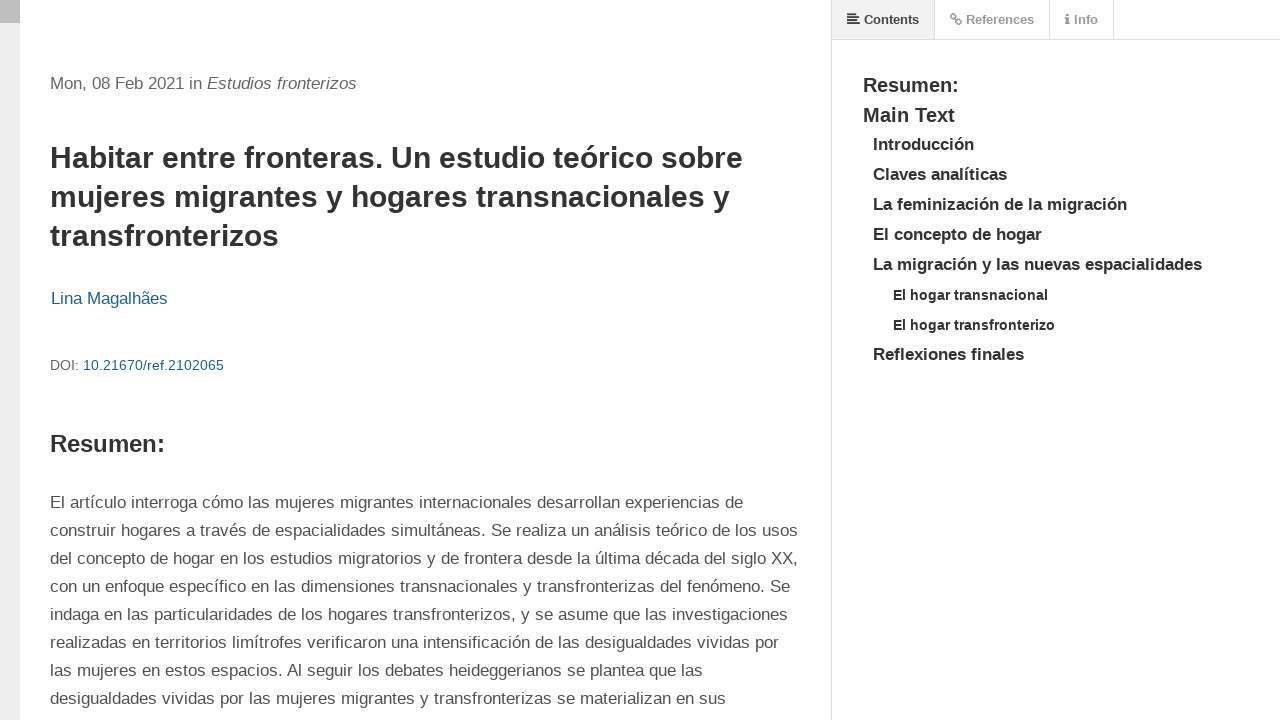

--- FILE ---
content_type: text/html; charset=utf-8
request_url: https://ref.uabc.mx/ojs/index.php/ref/article/view/899/1883?lan=es_ES
body_size: 7816
content:
<!DOCTYPE html>
<html lang="es-ES" xml:lang="es-ES">
<head>

<script>(function(d){var s = d.createElement("script");s.setAttribute("data-account", "zmgSSARbm9");s.setAttribute("src", "https://cdn.userway.org/widget.js");(d.body || d.head).appendChild(s);})(document)</script><noscript>Please ensure Javascript is enabled for purposes of <a href="https://userway.org">website accessibility</a></noscript>
<script>(function(w,d,s,l,i){w[l]=w[l]||[];w[l].push({'gtm.start':
new Date().getTime(),event:'gtm.js'});var f=d.getElementsByTagName(s)[0],
j=d.createElement(s),dl=l!='dataLayer'?'&l='+l:'';j.async=true;j.src=
'https://www.googletagmanager.com/gtm.js?id='+i+dl;f.parentNode.insertBefore(j,f);
})(window,document,'script','dataLayer','GTM-WBNRQ3');</script>


<!-- Google tag (gtag.js) --> <script async src="https://www.googletagmanager.com/gtag/js?id=G-RJ1RCYXDD2"></script> <script> window.dataLayer = window.dataLayer || []; function gtag(){dataLayer.push(arguments);} gtag('js', new Date()); gtag('config', 'G-RJ1RCYXDD2'); </script>

<!-- JS para cargar selectivamente Google Analytics según las preferencias del visitante -->
  <script type="text/javascript">
    function controlcookies() {
             // si variable no existe se crea (al clicar en Aceptar)
        localStorage.controlcookie = (localStorage.controlcookie || 0);
     
        localStorage.controlcookie++; // incrementamos cuenta de la cookie
        cookie1.style.display='none'; // Esconde la política de cookies
    }
    </script>
  <!-- JS para cargar selectivamente Google Analytics según las preferencias del visitante -->
    <script type="text/javascript">
        function controlcookies() {
            // si la variable no existe, se crea (al hacer clic en Aceptar)
            localStorage.controlcookiesOJSREF = (localStorage.controlcookiesOJSREF || 0);
            localStorage.gaDisabled = (localStorage.gaDisabled || 'false'); // variable para el estado de Google Analytics

            localStorage.controlcookiesOJSREF++; // incrementar contador de la cookie
            cookie1.style.display = 'none'; // ocultar el mensaje de cookies

            if (localStorage.controlcookiesOJSREF === 1) {
                // Configurar Google Analytics en la primera aceptación de cookies
                // Inserta el código de Google Analytics aquí
                // E.g., gtag('config', 'TU_CÓDIGO_DE_ANALYTICS');
            }
            
            // Establecer gaDisabled en false
            localStorage.setItem('gaDisabled', 'false');
        }

        // Verificar si la cookie ya ha sido aceptada y obtener el estado de Google Analytics
        window.onload = function() {
            if (localStorage.controlcookiesOJSREF > 0) {
                var cookie1 = document.getElementById('cookie1');
                cookie1.style.display = 'none';
            }

            var gaDisabled = localStorage.getItem('gaDisabled');
            if (gaDisabled === 'true') {
                document.getElementById('toggleAnalytics').innerText = 'Google Analytics deshabilitado';
                document.getElementById('toggleAnalytics').classList.add('disabled');
            } else {
                document.getElementById('toggleAnalytics').innerText = 'Google Analytics habilitado';
                document.getElementById('toggleAnalytics').classList.remove('disabled');
            }
        };
    </script>
    <style type="text/css">
 
        /* CSS para la animación y localización de los DIV de cookies */

        #cookiesms1:target {
            display: none;
        }
        @media (max-width: 9px) and (min-width: 400px){
        .cookiesms{	
        height:300px;
        }}
        @media screen and (max-width: 950px) and (min-width: 400px){
         .cookiesms{	
        height:300px;
        }}
        @media  screen and (max-width: 400px) {
          .cookiesms{	
        height:300px;
        }}
        @media screen and (min-device-width: 950px) and (min-width: 950px) {
          .cookiesms{	
          
        height:150px;
        }}
        .cookiesms{	
            font-family: 'Segoe UI', Tahoma, Geneva, Verdana, sans-serif;
            font-size: large;
         
           width:100%;
            margin:0 auto;
            padding-left:1%;
                padding-top:5px;
                /*font-size:20px;*/
            clear:both;
                font-weight: strong;
        color: #000;
        bottom:-50px;
        position:fixed;
        left: 0px;
        background-color: #CCC;
        opacity:1;
        filter:alpha(opacity=70); /* For IE8 and earlier */
        transition: bottom 1s;
        -webkit-transition:bottom 1s; /* Safari */
        -webkit-box-shadow: 3px -3px 1px rgba(50, 50, 50, 0.56);
        -moz-box-shadow:    3px -3px 1px rgba(50, 50, 50, 0.56);
        box-shadow:         3px -3px 1px rgba(50, 50, 50, 0.56);
        z-index:999999999;
        }


         
        /* Fin del CSS para cookies */
         
        </style>

	<meta http-equiv="Content-Type" content="text/html; charset=utf-8">
	<meta name="viewport" content="width=device-width, initial-scale=1.0">
	<title>
		Habitar entre fronteras. Un estudio teórico sobre mujeres migrantes y hogares transnacionales y transfronterizos
							| Estudios Fronterizos
			</title>


    
    

<meta name="twitter:card" content="summary_large_image"/>
<meta name="twitter:image" content="https://ref.uabc.mx/ojs/images/twimage/899.jpg" />
<meta property="og:url"  content="https://ref.uabc.mx/ojs/index.php/ref/article/view/899" />
<meta property="og:type" content="website" /> 
<meta property="og:title"  content="Habitar entre fronteras. Un estudio teórico sobre mujeres migrantes y hogares transnacionales y transfronterizos" />
<meta property="og:description"  content="El artículo interroga cómo las mujeres migrantes internacionales desarrollan experiencias de construir hogares a través de espacialidades simultáneas. Se realiza un análisis teórico de los usos del concepto de hogar en los estudios migratorios y de frontera desde la última década del siglo XX, con un enfoque específico en las dimensiones transnacionales y transfronterizas del fenómeno. Se indaga en las particularidades de los hogares transfronterizos, y se asume que las investigaciones realizadas en territorios limítrofes verificaron una intensificación de las desigualdades vividas por las mujeres en estos espacios. Al seguir los debates heideggerianos se plantea que las desigualdades vividas por las mujeres migrantes y transfronterizas se materializan en sus corporalidades y en sus experiencias de habitar, lo que tiene implicaciones multidimensionales en la manera como ellas articulan sus hogares. Se proponen reflexiones finales sobre la migración, las mujeres y la producción de hogares a través de las fronteras." />
<meta property="og:image"  content="https://ref.uabc.mx/ojs/images/fbimage/899.jpg" />
 
	
<link rel="icon" href="https://ref.uabc.mx/ojs/public/journals/1/favicon_es_ES.png">
<meta name="generator" content="Open Journal Systems 3.3.0.8">
<meta name="Keywords" content="Frontera; estudios fronterizos; transfronterizo; región fronteriza; espacios fronterizos; migración internacional; movilidad transfronteriza; integración regional fronteriza; cooperación transfronteriza; seguridad fronteriza; territorios fronterizos; intercambios simbólicos fronterizos"/>
	<link rel="stylesheet" href="https://ref.uabc.mx/ojs/index.php/ref/$$$call$$$/page/page/css?name=stylesheet" type="text/css" /><link rel="stylesheet" href="https://ref.uabc.mx/ojs/index.php/ref/$$$call$$$/page/page/css?name=font" type="text/css" /><link rel="stylesheet" href="https://ref.uabc.mx/ojs/lib/pkp/styles/fontawesome/fontawesome.css?v=3.3.0.8" type="text/css" /><link rel="stylesheet" href="https://ref.uabc.mx/ojs/plugins/generic/citations/css/citations.css?v=3.3.0.8" type="text/css" />
</head>
<body class="pkp_page_article pkp_op_view has_site_logo" dir="ltr">

	<div class="pkp_structure_page">

				<header class="pkp_structure_head" id="headerNavigationContainer" role="banner">
						 <nav class="cmp_skip_to_content" aria-label="Salta a los enlaces de contenido">
	<a href="#pkp_content_main">Ir al contenido principal</a>
	<a href="#siteNav">Ir al menú de navegación principal</a>
		<a href="#pkp_content_footer">Ir al pie de página del sitio</a>
</nav>

			<div class="pkp_head_wrapper">

				<div class="pkp_site_name_wrapper">
					<button class="pkp_site_nav_toggle">
						<span>Open Menu</span>
					</button>
										<div class="pkp_site_name">
																<a href="						https://ref.uabc.mx/ojs/index.php/ref/index
					" class="is_img">
							<img src="https://ref.uabc.mx/ojs/public/journals/1/pageHeaderLogoImage_es_ES.png" width="1300" height="200"   />
						</a>
										</div>
				</div>

				
				<nav class="pkp_site_nav_menu" aria-label="Navegación del sitio">
					<a id="siteNav"></a>
					<div class="pkp_navigation_primary_row">
						<div class="pkp_navigation_primary_wrapper">
																				<ul id="navigationPrimary" class="pkp_navigation_primary pkp_nav_list">
								<li class="">
				<a href="https://ref.uabc.mx/ojs/index.php/ref/issue/current">
					Actual
				</a>
							</li>
								<li class="">
				<a href="https://ref.uabc.mx/ojs/index.php/ref/issue/archive">
					Anteriores
				</a>
							</li>
								<li class="">
				<a href="https://ref.uabc.mx/ojs/index.php/ref/about">
					Acerca de
				</a>
									<ul>
																					<li class="">
									<a href="https://ref.uabc.mx/ojs/index.php/ref/about">
										Sobre la revista
									</a>
								</li>
																												<li class="">
									<a href="https://ref.uabc.mx/ojs/index.php/ref/about/submissions">
										Envíos
									</a>
								</li>
																												<li class="">
									<a href="https://ref.uabc.mx/ojs/index.php/ref/EditorialPolice">
										Políticas editoriales
									</a>
								</li>
																												<li class="">
									<a href="https://ref.uabc.mx/ojs/index.php/ref/Ethics-code">
										Código de ética
									</a>
								</li>
																												<li class="">
									<a href="https://ref.uabc.mx/ojs/index.php/ref/about/editorialTeam">
										Equipo editorial
									</a>
								</li>
																												<li class="">
									<a href="https://ref.uabc.mx/ojs/index.php/ref/Editorial-Board">
										Comité Editorial
									</a>
								</li>
																												<li class="">
									<a href="https://ref.uabc.mx/ojs/index.php/ref/about/contact">
										Contacto
									</a>
								</li>
																		</ul>
							</li>
								<li class="">
				<a href="https://ref.uabc.mx/ojs/index.php/ref/Stadistics">
					Estadísticas
				</a>
							</li>
								<li class="">
				<a href="https://ref.uabc.mx/ojs/index.php/ref/announcement">
					Avisos
				</a>
							</li>
								<li class="">
				<a href="https://ref.uabc.mx/ojs/index.php/ref/manual">
					Manuales
				</a>
							</li>
			</ul>

				

																						<div class="pkp_navigation_search_wrapper">
									<a href="https://ref.uabc.mx/ojs/index.php/ref/search" class="pkp_search pkp_search_desktop">
										<span class="fa fa-search" aria-hidden="true"></span>
										Buscar
									</a>
								</div>
													</div>
					</div>
					<div class="pkp_navigation_user_wrapper" id="navigationUserWrapper">
							<ul id="navigationUser" class="pkp_navigation_user pkp_nav_list">
								<li class="profile">
				<a href="https://ref.uabc.mx/ojs/index.php/ref/login">
					iniciar sesión
				</a>
							</li>
								<li class="profile">
				<a href="https://ref.uabc.mx/ojs/index.php/ref/user/register">
					registrarse
				</a>
							</li>
										</ul>

					</div>
				</nav>
			</div><!-- .pkp_head_wrapper -->
		</header><!-- .pkp_structure_head -->
  <div class="cookiesms" id="cookie1">
        Esta web utiliza cookies propias para su correcto funcionamiento, personalizar el contenido y analizar el tráfico. Al hacer clic en el botón Aceptar, acepta el uso de estas tecnologías y el procesamiento de tus datos para estos propósitos. <a href=https://ref.uabc.mx/ojs/index.php/ref/Cookies>Configurar Preferencias de cookies, aquí</a> -  
        <button onclick="controlcookies()">Aceptar todo</button>

        </div>
						<div class="pkp_structure_content has_sidebar">
			<div class="pkp_structure_main" role="main">
				<a id="pkp_content_main"></a>

<div class="page">
		<script src="https://ref.uabc.mx/ojs/lib/pkp/lib/vendor/components/jquery/jquery.js"></script>
<script src="https://ref.uabc.mx/ojs/plugins/generic/lensGalley/lib/lens/lens.js"></script>
<script src="//cdnjs.cloudflare.com/ajax/libs/mathjax/2.7.5/MathJax.js?config=TeX-AMS-MML_HTMLorMML"></script>
<script type="text/javascript">

	var linkElement = document.createElement("link");
	linkElement.rel = "stylesheet";
	linkElement.href = "https://ref.uabc.mx/ojs/plugins/generic/lensGalley/lib/lens/lens.css"; //Replace here

	document.head.appendChild(linkElement);

	$(document).ready(function(){
		var app = new Lens({
			document_url: "https://ref.uabc.mx/ojs/index.php/ref/article/download/899/1883/7519"
		});
		app.start();
		window.app = app;
	});
</script>
</div>


	</div><!-- pkp_structure_main -->

										<div class="pkp_structure_sidebar left" role="complementary" aria-label="Barra lateral">
   <table align="center" width="90%"><tr style="background-color: #dfdfdf">
    <td style="text-align: center" width="100%" ><span class="blockTitle"><b>Idioma</b></span></td>
    </tr>
    <tr>
    <td style="text-align: center" width="100%" ><span class="blockTitle">
    <a style="text-decoration:none" href="https://ref.uabc.mx/ojs/index.php/ref/user/setLocale/en_US?source=%2Fojs%2Findex.php%2Fref%2Farticle%2Fview%2F899%2F1883%3Flan%3Des_ES">Inglés
					</a></span></td>
    </tr>
    
     <tr>
    <td style="text-align: center" width="100%" ><span class="blockTitle">
    <a style="text-decoration:none" href="https://ref.uabc.mx/ojs/index.php/ref/user/setLocale/es_ES?source=%2Fojs%2Findex.php%2Fref%2Farticle%2Fview%2F899%2F1883%3Flan%3Des_ES">					Español</a></span></td>
    </tr> 
    
    </table> 
    
  <br />
    
    
   	<table align="center" width="90%"><tr style="background-color: #dfdfdf;">
    <td style="text-align: center; color: #fff;" width="20%" ><span class="blockTitle"><a style="color:#000; text-decoration:none"  href="https://ref.uabc.mx/ojs/index.php/ref/about/submissions">
			<img src="http://ref.uabc.mx/ojs/images/Send.png" alt="" width="20" height="20" />
		</a></span></td>
<td style="text-align: center; color: #fff;"  width="70%"><span class="blockTitle"><a style="color:#000; text-decoration:none"  href="https://ref.uabc.mx/ojs/index.php/ref/about/submissions">
			Enviar un artículo
		</a></span></td>
</tr></table>
</div>
<div  class="pkp_structure_sidebar left" >
   




<p align="center"><font color="#666666"><b><a style="text-decoration:none" href="https://lookerstudio.google.com/reporting/f5d797ab-c6be-4795-9034-74a734d6ef4f">Ver procedencia de consultas</a></b><br /><img src="http://ref.uabc.mx/ojs/images/Mapa.jpg" alt="" width="808" height="480" /></font></p>

<!--
 <iframe width=100% height="215" src="https://www.youtube.com/embed/KvYWmmpo3EE" title="YouTube video player" frameborder="0" allow="accelerometer; autoplay; clipboard-write; encrypted-media; gyroscope; picture-in-picture" allowfullscreen></iframe></iframe>
				
				<br /><p align="center"><a href="https://ref.uabc.mx/ojs/index.php/ref/Convocatoria"  target="_blank">Consultar convocatoria extensa...</a></p> -->
					
				<div class="pkp_block block_custom" id="customblock-sjr">
	<h2 class="title pkp_screen_reader">sjr</h2>
	<div class="content">
		<p align="center"><a title="SCImago Journal &amp; Country Rank" href="https://www.scimagojr.com/journalsearch.php?q=21100933830&amp;tip=sid&amp;exact=no"><img src="https://www.scimagojr.com/journal_img.php?id=21100933830" alt="SCImago Journal &amp; Country Rank" border="0"></a></p>
<p align="center"><img src="https://ref.uabc.mx/ojs/public/site/images/root/jig-2025-81a3a6e6d02a333f06669c286aaf6e67.jpg" alt="" width="200" height="200"></p>
	</div>
</div>
<div class="pkp_block block_custom" id="customblock-cross">
	<h2 class="title pkp_screen_reader">cross</h2>
	<div class="content">
		<table width="100%">
<tbody>
<tr>
<td width="45%"><a href="http://www.crossref.org/" target="_blank" rel="noopener"><img src="https://assets.crossref.org/logo/crossref-logo-landscape-200.svg" alt="" width="25"></a></td>
<td width="45%">&nbsp;</td>
<td width="10%"><img src="/ojs/public/site/images/root/Open_Access_logo.png" alt="" width="10"></td>
</tr>
</tbody>
</table>
	</div>
</div>
<div class="pkp_block block_custom" id="customblock-socialmedia">
	<h2 class="title pkp_screen_reader">socialmedia</h2>
	<div class="content">
		<table style="border-radius: 30px;" width="100%">
<tbody>
<tr style="background-color: #dfdfdf;">
<td style="text-align: center; color: #000000;" colspan="9"><span class="blockTitle">Síguenos en:</span></td>
</tr>
<tr>
<td width="5%">&nbsp;</td>
<td style="padding-top: 20px;" width="15%"><a href="https://www.facebook.com/revistaestudiosfronterizos/" target="_blank" rel="noopener"><img src="https://ref.uabc.mx/ojs/images/facebook1.png" height="50px"></a></td>
<td width="10%">&nbsp;</td>
<td style="padding-top: 20px;" width="15%"><a href="https://twitter.com/REFuabc" target="_blank" rel="noopener"><img src="https://ref.uabc.mx/ojs/images/X.jpg" height="50px"></a></td>
<td width="10%">&nbsp;</td>
<td style="padding-top: 20px;" width="15%"><a href="https://www.linkedin.com/company/refuabc/" target="_blank" rel="noopener"><img src="https://ref.uabc.mx/ojs/images/linkedin1.png" height="50px"></a></td>
<td width="10%">&nbsp;</td>
<td style="padding-top: 20px;" width="15%"><a href="https://www.youtube.com/channel/UC9M1EbluKeqHaPKaJh4BMGQ" target="_blank" rel="noopener"><img src="https://ref.uabc.mx/ojs/images/Youtube1.png" height="70px"></a></td>
<td width="5%">&nbsp;</td>
</tr>
</tbody>
</table>
	</div>
</div>
<div class="pkp_block block_custom" id="customblock-creativecommons">
	<h2 class="title pkp_screen_reader">creativecommons</h2>
	<div class="content">
		<table width="100%" align="center">
<tbody>
<tr>
<th><a href="http://creativecommons.org/licenses/by/4.0/" target="_blank" rel="license noopener"><img style="border-width: 0;" src="https://i.creativecommons.org/l/by/4.0/88x31.png" alt="Creative Commons License"></a></th>
</tr>
<tr>
<td align="center"><span style="font-size: small;"><span class="blockTitle">Todos los contenidos de Estudios Fronterizos se publican bajo la licencia <a href="http://creativecommons.org/licenses/by/4.0/" target="_blank" rel="license noopener">Creative Commons Atribución 4.0 Internacional.</a></span></span></td>
</tr>
</tbody>
</table>
	</div>
</div>
<div class="pkp_block block_custom" id="customblock-references">
	<h2 class="title pkp_screen_reader">references</h2>
	<div class="content">
		<table border="0" width="100%" cellpadding="5">
<tbody>
<tr style="background-color: #dfdfdf;">
<td style="text-align: center; color: #000;" colspan="5"><span class="blockTitle">Estudios Fronterizos está incluida en:</span></td>
</tr>
<tr>
<td style="padding-top: 10px;" valign="middle" width="30%"><a href="https://www.scopus.com/sourceid/21100933830" target="_blank" rel="noopener"><img src="/ojs/public/site/images/gestor/Index/scopus.jpg" width="100%"></a></td>
<td style="padding-top: 10px;" width="5%">&nbsp;</td>
<td style="padding-top: 10px;" valign="middle" width="30%"><a href="https://www.latindex.org/latindex/ficha/7158" target="_blank" rel="noopener"><img src="/ojs/public/site/images/gestor/latindex3.jpg" width="100%"></a></td>
<td width="5%">&nbsp;</td>
<td style="padding-top: 10px;" valign="middle" width="30%"><a href="http://clase.unam.mx/F?func=find-b-0&amp;local_base=cla01" target="_blank" rel="noopener"><img src="/ojs/public/site/images/gestor/Index/clase1.jpg" width="100%"></a></td>
</tr>
<tr>
<td valign="middle">&nbsp;<a href="https://hapi.ucla.edu/" target="_blank" rel="noopener"><img src="/ojs/public/site/images/gestor/Index/logo1.jpg" width="100%"></a></td>
<td width="5%">&nbsp;</td>
<td valign="middle"><a href="http://miar.ub.edu/issn/0187-6961" target="_blank" rel="noopener"><img src="/ojs/public/site/images/gestor/Index/miar.jpg" width="100%"></a></td>
<td width="5%">&nbsp;</td>
<td valign="middle"><a href="https://dialnet.unirioja.es/servlet/revista?codigo=23555" target="_blank" rel="noopener"><img style="display: block; margin-left: auto; margin-right: auto;" src="/ojs/public/site/images/gestor/Index/dialnet_grande.jpg" alt=""></a></td>
</tr>
<tr>
<td valign="middle">&nbsp;<a href="https://www.ebscohost.com/titleLists/asn-journals.htm" target="_blank" rel="noopener"><img src="/ojs/public/site/images/gestor/Index/ebsco-f-logo1.jpg" width="100%"></a></td>
<td width="5%">&nbsp;</td>
<td valign="middle"><a href="http://www.scielo.org.mx/scielo.php?script=sci_serial&amp;pid=0187-6961&amp;lng=es&amp;nrm=iso" target="_blank" rel="noopener"><img src="/ojs/public/site/images/gestor/Index/logo-Scielo.jpg" width="100%"></a></td>
<td width="5%">&nbsp;</td>
<td style="padding-top: 0px;" valign="middle"><a href="http://www.revistascytconacyt.mx/" target="_blank" rel="noopener"><img src="/ojs/public/site/images/gestor/conahcyt.jpg" width="100%"></a></td>
</tr>
<tr>
<td valign="middle"><a href="https://scholar.google.com.mx/citations?hl=es&amp;view_op=search_venues&amp;vq=estudios+fronterizos&amp;btnG=" target="_blank" rel="noopener"><img style="display: block; margin-left: auto; margin-right: auto;" src="/ojs/public/site/images/gestor/Index/SCHOLAR.jpg" alt=""></a></td>
<td width="5%">&nbsp;</td>
<td valign="middle"><a href="https://www.redib.org/recursos/Record/oai_revista2006-estudios-fronterizos" target="_blank" rel="noopener"><img src="/ojs/public/site/images/gestor/Redib_v2.jpg" width="100%"></a></td>
<td>&nbsp;</td>
<td valign="middle"><a href="https://mjl.clarivate.com:/search-results?issn=0187-6961&amp;hide_exact_match_fl=true&amp;utm_source=mjl&amp;utm_medium=share-by-link&amp;utm_campaign=search-results-share-these-results" target="_blank" rel="noopener"><img src="/ojs/public/site/images/gestor/Index/Emerging.jpg" width="100%"></a></td>
</tr>
<tr>
<td valign="middle"><a href="https://kanalregister.hkdir.no/publiseringskanaler/erihplus/periodical/info.action?id=472661" target="_blank" rel="noopener"><img src="/ojs/public/site/images/gestor/Index/ERIHPlus2.jpg" width="95%" height="100%"></a></td>
<td width="5%">&nbsp;</td>
<td valign="middle"><a href="https://latinrev.flacso.org.ar/revistas/estudios-fronterizos" target="_blank" rel="noopener"><img src="https://ref.uabc.mx/ojs/public/site/images/gestor/Latinrev.png" width="100%"></a></td>
<td>&nbsp;</td>
<td valign="middle"><a href="https://biblat.unam.mx/es/revista/estudios-fronterizos" target="_blank" rel="noopener"><img src="https://ref.uabc.mx/ojs/public/site/images/gestor/Index/Biblat.jpg" width="100%"></a></td>
</tr>
</tbody>
</table>
<table width="100%">
<tbody>
<tr>
<td style="text-align: center; padding-left: 0px;" width="48%"><a href="https://doaj.org/toc/0187-6961?source=%7B%22query%22%3A%7B%22filtered%22%3A%7B%22filter%22%3A%7B%22bool%22%3A%7B%22must%22%3A%5B%7B%22term%22%3A%7B%22index.issn.exact%22%3A%220187-6961%22%7D%7D%2C%7B%22term%22%3A%7B%22_type%22%3A%22article%22%7D%7D%5D%7D%7D%2C%22query%22%3A%7B%22match_all%22%3A%7B%7D%7D%7D%7D%2C%22from%22%3A0%2C%22size%22%3A100%7D" target="_blank" rel="noopener"><img src="/ojs/public/site/images/gestor/Index/DOAJ.jpg" width="100%"></a></td>
<td width="4%">&nbsp;</td>
<td style="text-align: center; padding-left: 0px;" width="48%"><a href="http://www.redalyc.org/revista.oa?id=530" target="_blank" rel="noopener"><img src="https://ref.uabc.mx/ojs/public/site/images/gestor/Index/redalyc_Logo2.jpg" width="100%"></a></td>
</tr>
</tbody>
</table>
<table width="100%">
<tbody>
<tr>
<td style="text-align: center; padding-left: 0px;" colspan="5"><a href="http://go.galegroup.com/ps/start.do?p=IFME&amp;u=uabc1&amp;authCount=1" target="_blank" rel="noopener"><img src="https://ref.uabc.mx/ojs/public/site/images/gestor/Index/GALE.jpg" width="100%"></a></td>
</tr>
<tr>
<td style="text-align: center; padding-left: 0px;" colspan="5"><img src="https://ref.uabc.mx/ojs/public/site/images/gestor/Index/SCIELOCITA2.jpg" width="100%"></td>
</tr>
</tbody>
</table>
<table width="100%">
<tbody>
<tr>
<td style="text-align: center; padding-left: 0px;" colspan="5"><a href="https://cienciaabierta.uabc.mx/" target="_blank" rel="noopener"><img src="https://ref.uabc.mx/ojs/images/UABC_Logo_CienciaAbierta.jpg" width="100%"></a></td>
</tr>
</tbody>
</table>
	</div>
</div>

			</div><!-- pkp_sidebar.left -->
			
			</div><!-- pkp_structure_content -->

<div id="pkp_content_footer" class="pkp_structure_footer_wrapper" role="contentinfo"  style="background-color: #fff">

	<div class="pkp_structure_footer">

					<div class="pkp_footer_content" style="background-color:#FFF">
				<table style="background-color: #f7f7f7;" border="0" width="100%" cellpadding="10">
<tbody>
<tr align="justify">
<td>
<p style="font-size: .7em; font-family: Verdana, Geneva, sans-serif;">ESTUDIOS FRONTERIZOS, Año 2025, vol. 26, es una revista que publica un volumen al año con publicación continua de contenido, editada y publicada por la Universidad Autónoma de Baja California, Blvd. Benito Juárez, sin número, edificio de Vicerrectoría, Tercer piso, C.P. 21280, Tel. (686) 8 41 82 39, <a href="https://ref.uabc.mx" target="_blank" rel="noopener">https://ref.uabc.mx</a>, <a href="mailto:ref@uabc.edu.mx" target="_blank" rel="noopener">ref@uabc.edu.mx</a>. Editor responsable: Lic. Guadalupe Sánchez Contreras. Reserva de Derechos al Uso Exclusivo No. 04-2015-041309034400-203, eISSN:2395-9134. Ambos otorgados por el Instituto Nacional del Derecho de Autor. Responsable de la última actualización de este número, Estudios Fronterizos, UABC, MATI. Mónica Judith Ochoa García, Blvd. Benito Juárez, sin número, edificio de Vicerrectoría, Tercer piso, Instituto de Investigaciones Sociales, C.P. 21280, fecha de última modificación, 7 de abril de 2025. Las opiniones expresadas por los autores no necesariamente reflejan la postura del editor de la publicación. Se permite la reproducción total o parcial de los contenidos e imágenes de la publicación siempre y cuando se cite la fuente original de forma detallada.</p>
</td>
</tr>
</tbody>
</table>
			</div>
		
	
	</div>
</div><!-- pkp_structure_footer_wrapper -->

</div><!-- pkp_structure_page -->

<script src="https://ref.uabc.mx/ojs/lib/pkp/lib/vendor/components/jquery/jquery.js?v=3.3.0.8" type="text/javascript"></script><script src="https://ref.uabc.mx/ojs/lib/pkp/lib/vendor/components/jqueryui/jquery-ui.js?v=3.3.0.8" type="text/javascript"></script><script src="https://ref.uabc.mx/ojs/plugins/themes/default/js/lib/popper/popper.js?v=3.3.0.8" type="text/javascript"></script><script src="https://ref.uabc.mx/ojs/plugins/themes/default/js/lib/bootstrap/util.js?v=3.3.0.8" type="text/javascript"></script><script src="https://ref.uabc.mx/ojs/plugins/themes/default/js/lib/bootstrap/dropdown.js?v=3.3.0.8" type="text/javascript"></script><script src="https://ref.uabc.mx/ojs/plugins/themes/default/js/main.js?v=3.3.0.8" type="text/javascript"></script><script type="text/javascript">
(function(i,s,o,g,r,a,m){i['GoogleAnalyticsObject']=r;i[r]=i[r]||function(){
(i[r].q=i[r].q||[]).push(arguments)},i[r].l=1*new Date();a=s.createElement(o),
m=s.getElementsByTagName(o)[0];a.async=1;a.src=g;m.parentNode.insertBefore(a,m)
})(window,document,'script','https://www.google-analytics.com/analytics.js','ga');

ga('create', 'UA-58549429-1', 'auto');
ga('send', 'pageview');
</script>


</body>
</html>


--- FILE ---
content_type: text/css;charset=UTF-8
request_url: https://ref.uabc.mx/ojs/index.php/ref/$$$call$$$/page/page/css?name=font
body_size: 497
content:
@font-face{font-family:'Lora';font-style:normal;font-weight:400;src:url('//ref.uabc.mx/ojs/plugins/themes/default/fonts/lora-v16-vietnamese_latin-ext_latin_cyrillic-ext_cyrillic-regular.eot');src:local(''),url('//ref.uabc.mx/ojs/plugins/themes/default/fonts/lora-v16-vietnamese_latin-ext_latin_cyrillic-ext_cyrillic-regular.eot?#iefix') format('embedded-opentype'),url('//ref.uabc.mx/ojs/plugins/themes/default/fonts/lora-v16-vietnamese_latin-ext_latin_cyrillic-ext_cyrillic-regular.woff2') format('woff2'),url('//ref.uabc.mx/ojs/plugins/themes/default/fonts/lora-v16-vietnamese_latin-ext_latin_cyrillic-ext_cyrillic-regular.woff') format('woff'),url('//ref.uabc.mx/ojs/plugins/themes/default/fonts/lora-v16-vietnamese_latin-ext_latin_cyrillic-ext_cyrillic-regular.ttf') format('truetype'),url('//ref.uabc.mx/ojs/plugins/themes/default/fonts/lora-v16-vietnamese_latin-ext_latin_cyrillic-ext_cyrillic-regular.svg#Lora') format('svg')}@font-face{font-family:'Lora';font-style:normal;font-weight:700;src:url('//ref.uabc.mx/ojs/plugins/themes/default/fonts/lora-v16-vietnamese_latin-ext_latin_cyrillic-ext_cyrillic-700.eot');src:local(''),url('//ref.uabc.mx/ojs/plugins/themes/default/fonts/lora-v16-vietnamese_latin-ext_latin_cyrillic-ext_cyrillic-700.eot?#iefix') format('embedded-opentype'),url('//ref.uabc.mx/ojs/plugins/themes/default/fonts/lora-v16-vietnamese_latin-ext_latin_cyrillic-ext_cyrillic-700.woff2') format('woff2'),url('//ref.uabc.mx/ojs/plugins/themes/default/fonts/lora-v16-vietnamese_latin-ext_latin_cyrillic-ext_cyrillic-700.woff') format('woff'),url('//ref.uabc.mx/ojs/plugins/themes/default/fonts/lora-v16-vietnamese_latin-ext_latin_cyrillic-ext_cyrillic-700.ttf') format('truetype'),url('//ref.uabc.mx/ojs/plugins/themes/default/fonts/lora-v16-vietnamese_latin-ext_latin_cyrillic-ext_cyrillic-700.svg#Lora') format('svg')}@font-face{font-family:'Lora';font-style:italic;font-weight:400;src:url('//ref.uabc.mx/ojs/plugins/themes/default/fonts/lora-v16-vietnamese_latin-ext_latin_cyrillic-ext_cyrillic-italic.eot');src:local(''),url('//ref.uabc.mx/ojs/plugins/themes/default/fonts/lora-v16-vietnamese_latin-ext_latin_cyrillic-ext_cyrillic-italic.eot?#iefix') format('embedded-opentype'),url('//ref.uabc.mx/ojs/plugins/themes/default/fonts/lora-v16-vietnamese_latin-ext_latin_cyrillic-ext_cyrillic-italic.woff2') format('woff2'),url('//ref.uabc.mx/ojs/plugins/themes/default/fonts/lora-v16-vietnamese_latin-ext_latin_cyrillic-ext_cyrillic-italic.woff') format('woff'),url('//ref.uabc.mx/ojs/plugins/themes/default/fonts/lora-v16-vietnamese_latin-ext_latin_cyrillic-ext_cyrillic-italic.ttf') format('truetype'),url('//ref.uabc.mx/ojs/plugins/themes/default/fonts/lora-v16-vietnamese_latin-ext_latin_cyrillic-ext_cyrillic-italic.svg#Lora') format('svg')}@font-face{font-family:'Lora';font-style:italic;font-weight:700;src:url('//ref.uabc.mx/ojs/plugins/themes/default/fonts/lora-v16-vietnamese_latin-ext_latin_cyrillic-ext_cyrillic-700italic.eot');src:local(''),url('//ref.uabc.mx/ojs/plugins/themes/default/fonts/lora-v16-vietnamese_latin-ext_latin_cyrillic-ext_cyrillic-700italic.eot?#iefix') format('embedded-opentype'),url('//ref.uabc.mx/ojs/plugins/themes/default/fonts/lora-v16-vietnamese_latin-ext_latin_cyrillic-ext_cyrillic-700italic.woff2') format('woff2'),url('//ref.uabc.mx/ojs/plugins/themes/default/fonts/lora-v16-vietnamese_latin-ext_latin_cyrillic-ext_cyrillic-700italic.woff') format('woff'),url('//ref.uabc.mx/ojs/plugins/themes/default/fonts/lora-v16-vietnamese_latin-ext_latin_cyrillic-ext_cyrillic-700italic.ttf') format('truetype'),url('//ref.uabc.mx/ojs/plugins/themes/default/fonts/lora-v16-vietnamese_latin-ext_latin_cyrillic-ext_cyrillic-700italic.svg#Lora') format('svg')}@font-face{font-family:'Open Sans';font-style:normal;font-weight:400;src:url('//ref.uabc.mx/ojs/plugins/themes/default/fonts/open-sans-v18-vietnamese_latin-ext_latin_greek-ext_greek_cyrillic-ext_cyrillic-regular.eot');src:local(''),url('//ref.uabc.mx/ojs/plugins/themes/default/fonts/open-sans-v18-vietnamese_latin-ext_latin_greek-ext_greek_cyrillic-ext_cyrillic-regular.eot?#iefix') format('embedded-opentype'),url('//ref.uabc.mx/ojs/plugins/themes/default/fonts/open-sans-v18-vietnamese_latin-ext_latin_greek-ext_greek_cyrillic-ext_cyrillic-regular.woff2') format('woff2'),url('//ref.uabc.mx/ojs/plugins/themes/default/fonts/open-sans-v18-vietnamese_latin-ext_latin_greek-ext_greek_cyrillic-ext_cyrillic-regular.woff') format('woff'),url('//ref.uabc.mx/ojs/plugins/themes/default/fonts/open-sans-v18-vietnamese_latin-ext_latin_greek-ext_greek_cyrillic-ext_cyrillic-regular.ttf') format('truetype'),url('//ref.uabc.mx/ojs/plugins/themes/default/fonts/open-sans-v18-vietnamese_latin-ext_latin_greek-ext_greek_cyrillic-ext_cyrillic-regular.svg#OpenSans') format('svg')}@font-face{font-family:'Open Sans';font-style:italic;font-weight:400;src:url('//ref.uabc.mx/ojs/plugins/themes/default/fonts/open-sans-v18-vietnamese_latin-ext_latin_greek-ext_greek_cyrillic-ext_cyrillic-italic.eot');src:local(''),url('//ref.uabc.mx/ojs/plugins/themes/default/fonts/open-sans-v18-vietnamese_latin-ext_latin_greek-ext_greek_cyrillic-ext_cyrillic-italic.eot?#iefix') format('embedded-opentype'),url('//ref.uabc.mx/ojs/plugins/themes/default/fonts/open-sans-v18-vietnamese_latin-ext_latin_greek-ext_greek_cyrillic-ext_cyrillic-italic.woff2') format('woff2'),url('//ref.uabc.mx/ojs/plugins/themes/default/fonts/open-sans-v18-vietnamese_latin-ext_latin_greek-ext_greek_cyrillic-ext_cyrillic-italic.woff') format('woff'),url('//ref.uabc.mx/ojs/plugins/themes/default/fonts/open-sans-v18-vietnamese_latin-ext_latin_greek-ext_greek_cyrillic-ext_cyrillic-italic.ttf') format('truetype'),url('//ref.uabc.mx/ojs/plugins/themes/default/fonts/open-sans-v18-vietnamese_latin-ext_latin_greek-ext_greek_cyrillic-ext_cyrillic-italic.svg#OpenSans') format('svg')}@font-face{font-family:'Open Sans';font-style:normal;font-weight:700;src:url('//ref.uabc.mx/ojs/plugins/themes/default/fonts/open-sans-v18-vietnamese_latin-ext_latin_greek-ext_greek_cyrillic-ext_cyrillic-700.eot');src:local(''),url('//ref.uabc.mx/ojs/plugins/themes/default/fonts/open-sans-v18-vietnamese_latin-ext_latin_greek-ext_greek_cyrillic-ext_cyrillic-700.eot?#iefix') format('embedded-opentype'),url('//ref.uabc.mx/ojs/plugins/themes/default/fonts/open-sans-v18-vietnamese_latin-ext_latin_greek-ext_greek_cyrillic-ext_cyrillic-700.woff2') format('woff2'),url('//ref.uabc.mx/ojs/plugins/themes/default/fonts/open-sans-v18-vietnamese_latin-ext_latin_greek-ext_greek_cyrillic-ext_cyrillic-700.woff') format('woff'),url('//ref.uabc.mx/ojs/plugins/themes/default/fonts/open-sans-v18-vietnamese_latin-ext_latin_greek-ext_greek_cyrillic-ext_cyrillic-700.ttf') format('truetype'),url('//ref.uabc.mx/ojs/plugins/themes/default/fonts/open-sans-v18-vietnamese_latin-ext_latin_greek-ext_greek_cyrillic-ext_cyrillic-700.svg#OpenSans') format('svg')}@font-face{font-family:'Open Sans';font-style:italic;font-weight:700;src:url('//ref.uabc.mx/ojs/plugins/themes/default/fonts/open-sans-v18-vietnamese_latin-ext_latin_greek-ext_greek_cyrillic-ext_cyrillic-700italic.eot');src:local(''),url('//ref.uabc.mx/ojs/plugins/themes/default/fonts/open-sans-v18-vietnamese_latin-ext_latin_greek-ext_greek_cyrillic-ext_cyrillic-700italic.eot?#iefix') format('embedded-opentype'),url('//ref.uabc.mx/ojs/plugins/themes/default/fonts/open-sans-v18-vietnamese_latin-ext_latin_greek-ext_greek_cyrillic-ext_cyrillic-700italic.woff2') format('woff2'),url('//ref.uabc.mx/ojs/plugins/themes/default/fonts/open-sans-v18-vietnamese_latin-ext_latin_greek-ext_greek_cyrillic-ext_cyrillic-700italic.woff') format('woff'),url('//ref.uabc.mx/ojs/plugins/themes/default/fonts/open-sans-v18-vietnamese_latin-ext_latin_greek-ext_greek_cyrillic-ext_cyrillic-700italic.ttf') format('truetype'),url('//ref.uabc.mx/ojs/plugins/themes/default/fonts/open-sans-v18-vietnamese_latin-ext_latin_greek-ext_greek_cyrillic-ext_cyrillic-700italic.svg#OpenSans') format('svg')}

--- FILE ---
content_type: text/css
request_url: https://ref.uabc.mx/ojs/plugins/generic/lensGalley/lib/lens/lens.css
body_size: 6378
content:
@charset "UTF-8";
/* Lens Base styles */
/* Textish Styles
-------------------------------------------------------------------------------*/
.content-node.text .content {
  white-space: pre-wrap;
  white-space: -moz-pre-wrap;
  white-space: -pre-wrap; }

/* When rendered in main panel */
.document .content-node.text {
  padding: 20px 60px;
  padding-left: 100px; }

/* Paragraph Node
-------------------------------------------------------------------------------*/
.content-node.paragraph .content {
  min-height: 28px; }

.content-node.paragraph .content-node.text {
  padding: 0px;
  display: inline;
  width: auto; }

.content-node.paragraph .content-node.text.heading {
  display: block; }

.content-node.paragraph .content-node.text div {
  display: inline;
  width: auto; }

.content-node.paragraph .content-node.image div img {
  display: inline;
  width: 100%; }

.content-node.paragraph .content-node.formula.inline {
  display: inline;
  padding: 0px; }

/* Heading Node
-------------------------------------------------------------------------------*/
.content-node.heading .content {
  min-height: 40px; }

.content-node.heading .label {
  display: inline;
  padding-right: 10px; }

.content-node.heading .title, .content-node.heading .content .title .content {
  display: inline; }

.content-node.heading .content {
  color: rgba(0, 0, 0, 0.8);
  font-weight: 600;
  line-height: 40px; }

.content-node.heading.level-1 .content {
  font-size: 24px; }

.content-node.heading.level-2 .content {
  font-size: 21px; }

.content-node.heading.level-3 .content {
  font-size: 18px; }

/* List Node
-------------------------------------------------------------------------------*/
.content-node.list {
  padding: 10px 0px;
  padding-top: 0px; }

.content-node .listitem {
  padding: 2px 0px;
  padding-left: 20px;
  position: relative; }

.content-node .listitem .bullet {
  position: absolute;
  left: 0px;
  top: 14px;
  width: 4px;
  height: 4px;
  background: #bbb; }

.content-node.list .content {
  min-height: 30px; }

.content-node.list.level-2 .content {
  font-size: 20px; }

.content-node.list.level-3 .content {
  font-size: 17px; }

/* Image Node
-------------------------------------------------------------------------------*/
.content-node.image .content {
  padding: 0px; }

.content-node.image div.image-char {
  width: 100%; }

.content-node.image div.selected .overlay {
  position: absolute;
  top: 0px;
  bottom: 0px;
  left: 0px;
  right: 0px;
  background: rgba(0, 169, 255, 0.25); }

.content-node.image div img {
  width: 100%; }

/* Codeblock Node
-------------------------------------------------------------------------------*/
.content-node.codeblock > .content {
  border: 1px dashed #ddd;
  line-height: 20px;
  padding: 10px 10px; }

.content-node.codeblock > .content {
  font-family: 'Menlo', monospace;
  font-size: 14px;
  color: #777;
  min-height: 28px; }

.lens-article .content-node.cover {
  color: rgba(0, 0, 0, 0.8); }

.lens-article .content-node.cover .breadcrumbs {
  font-size: 14px;
  margin-top: 30px;
  margin-bottom: 20px;
  /* Prevent from nasty scrollbars that appear when eLife logo is shown */
  overflow: hidden; }

.lens-article .content-node.cover .breadcrumbs a {
  margin-right: 20px;
  display: block;
  float: left;
  line-height: 40px;
  height: 40px; }

.lens-article .content-node.cover .content {
  background: none; }

.lens-article .content-node.cover .title {
  font-weight: 600;
  line-height: 1.3em;
  font-size: 30px;
  padding-top: 20px; }

.lens-article .content-node.cover .published-on {
  margin-top: 50px;
  margin-bottom: 20px;
  color: #666; }

.lens-article .content-node.cover .doi {
  margin-top: 30px;
  margin-bottom: 20px;
  color: #666;
  font-size: 14px; }

.lens-article .content-node.cover .content .authors {
  padding-top: 30px;
  color: #1B6685;
  overflow: auto; }

.lens-article .content-node.cover .content .links {
  margin-top: 20px;
  font-size: 15px; }

.lens-article .content-node.cover .content .links a {
  padding-left: 4px;
  margin-right: 20px; }

/* One para per author */
.lens-article .content-node.cover .authors .text {
  float: left;
  padding: 0px;
  margin: 0px;
  font-size: 17px;
  margin-right: 10px;
  margin-bottom: 8px; }

.lens-article .content-node.cover .authors .text.plain {
  color: #777;
  padding-left: 1px; }

.lens-article .intro {
  font-size: 13px;
  background: #FFFEF5;
  border: 1px solid #D8D9C1;
  color: rgba(0, 0, 0, 0.6);
  padding: 0 10px;
  line-height: 30px; }

.lens-article .intro .intro-text {
  float: left; }

.lens-article .intro .send-feedback {
  float: right;
  color: #E40000;
  font-weight: bold; }

.lens-article .intro .send-feedback:hover {
  color: #ff0000; }

.content-node.supplement > .content {
  padding: 10px 20px; }

.content-node.supplement .content .file {
  font-weight: 600;
  font-size: 16px; }

.content-node.supplement .content .file a {
  font-weight: 600; }

/*
Box
--------------------------------------- */
.content-node.box > .content {
  padding: 20px; }

.surface.content .content-node.box {
  /*margin-left: 60px;*/
  /*  padding-left: 100px;
  padding-right: 60px;*/
  /*padding: 0px;*/
  /*background: #ccc;*/ }

.document .content-node.box .content-node.paragraph {
  /*padding: 0px;*/
  /*padding: 20px 60px 20px 100px;*/ }

.surface.content .content-node.box {
  /*background: #ccc;*/ }

.surface.content .content-node.box > .content {
  border: 1px dotted #ddd; }

.surface.content .content-node.box .content {
  background: #fbfbfb; }

.surface.content .content-node.box > .content > .label {
  font-weight: 600;
  padding-bottom: 20px; }

/*
Citations 
--------------------------------------- */
.lens-article .resources .content-node.citation .resource-header .name {
  font-weight: normal;
  font-size: 12px;
  color: #888; }

.lens-article .content-node.citation .content .title {
  font-size: 16px;
  font-weight: 600;
  margin-bottom: 20px; }

.lens-article .content-node.citation .content .authors {
  font-size: 14px; }

.lens-article .content-node.citation .content .source {
  /*color: #777;*/ }

.lens-article .content-node.citation .content .citation-urls {
  padding-top: 20px; }

.lens-article .content-node.citation .content .citation-urls .url {
  padding-right: 20px; }

/*
Definition 
--------------------------------------- */
.lens-article .content-node.definition .description {
  font-size: 16px; }

/* Figure Node
-------------------------------------------------------------------------------*/
/* When displayed in resource panel */
.resources .nodes > .content-node.figure .label {
  display: none; }

.panel.content .nodes > .content-node.figure .label {
  color: #777;
  padding-bottom: 10px; }

/* Special styles when figure is displayed in document flow */
.panel.content .nodes > .content-node.figure > .content {
  padding: 15px;
  border: 1px solid #ddd; }

.content-node.figure div.image-wrapper {
  text-align: center;
  padding-top: 20px;
  padding-bottom: 20px; }

.content-node.figure div .image-wrapper img {
  width: 100%; }

.lens-article .content-node.html-table > .content {
  padding: 20px; }

.lens-article .content-node.html-table > .content img {
  width: 100%; }

.lens-article .content-node.html-table .table-wrapper {
  width: 100%;
  overflow: auto; }

.lens-article .content-node.html-table .caption {
  padding-top: 20px; }

.lens-article .content-node.html-table table {
  position: relative;
  border-collapse: collapse;
  border-spacing: 0;
  margin-bottom: 20px;
  margin: 0 auto; }

.lens-article .content-node.html-table thead tr {
  background: #eee; }

.lens-article .content-node.html-table thead td {
  font-weight: bold; }

/* Table sub tags */
.lens-article .content-node.html-table table sub {
  vertical-align: baseline;
  position: relative;
  top: 0.4em;
  font-size: 11px; }

.lens-article .content-node.html-table table td {
  padding: 5px;
  font-size: 12px;
  border: 1px solid lightgrey;
  /* Enable white-space: nowrap; if author controls wrapping (<br> in HTML)
  /* white-space: nowrap; */ }

.lens-article .content-node.html-table .footers {
  padding: 0 20px;
  padding-top: 10px;
  font-size: 12px;
  background: #fff; }

.resources .content-node.video .video-wrapper {
  text-align: center;
  margin-bottom: 20px; }

.resources .content-node.video .content video {
  /* We use a fix value of 100% now (instead of max-width: 100%), so small videos don't look so ugly; */
  width: 100%;
  max-height: 500px; }

/* Fullscreen overrides */
.resources .content-node.video.fullscreen .content .video-wrapper {
  padding: 50px 0;
  text-align: center; }

.lens-article .content-node.caption .caption-title {
  font-weight: 600;
  font-size: 16px; }

.lens-article .content-node.caption > .content > .content-node.paragraph {
  padding-bottom: 10px; }

/*
Contributor 
--------------------------------------- */
.lens-article .resources .content-node.contributor .resource-header .name {
  font-weight: normal;
  font-size: 12px;
  color: #888; }

.lens-article .content-node.contributor .affiliation {
  margin-top: 10px;
  font-size: 14px; }

.lens-article .content-node.contributor .contributor-bio {
  padding-top: 30px; }

.lens-article .content-node.contributor .contributor-bio .bio {
  font-size: 14px; }

.lens-article .content-node.contributor .contributor-bio .bio .content {
  background: transparent; }

.lens-article .content-node.contributor .contributor-bio img {
  max-width: 120px;
  padding-right: 20px;
  padding-bottom: 20px;
  display: inline;
  float: left;
  display: block; }

.lens-article .content-node.contributor .contributor-name {
  font-size: 16px;
  font-weight: 600;
  margin-bottom: 20px; }

.lens-article .content-node.contributor .label {
  font-size: 14px;
  margin-top: 20px;
  color: #999; }

/* Publication Info */
.lens-article .content-node.publication-info {
  font-size: 14px;
  color: #333; }

.lens-article .content-node.publication-info table {
  padding: 10px 0;
  border: none;
  width: 100%; }

.lens-article .content-node.publication-info .meta-data > .container {
  margin-bottom: 10px; }

.lens-article .content-node.publication-info .label {
  float: left;
  width: 100px;
  font-size: 14px;
  color: #999; }

.lens-article .content-node.publication-info .value {
  margin-left: 140px; }

.lens-article .content-node.publication-info .dates {
  /*font-size: 14px;*/ }

.article .resources .nodes > .content-node.publication-info > .content {
  border: none;
  padding: 20px; }

.article .resources .nodes > .content-node.publication-info .content-node[data-id=articleinfo] {
  font-size: 14px; }

.article .resources .nodes > .content-node.publication-info .content-node[data-id=articleinfo] .heading.level-3 {
  padding-top: 10px; }

.article .resources .nodes > .content-node.publication-info .content-node[data-id=articleinfo] .heading.level-3 .content {
  font-size: 14px;
  font-weight: normal;
  font-family: "Source Sans Pro";
  color: #999; }

.article .resources .nodes > .content-node.publication-info .content-node[data-id=articleinfo] .content-node {
  padding-top: 10px; }

/* Surface
-------------------------------------------------------------------------------*/
.surface {
  position: relative; }

/* Very important dude */
/* Makes sure .nodes is used as a reference for absolute positioning */
.surface .nodes {
  position: relative; }

/* Generic node styles */
.surface .content-node {
  position: relative; }

.surface .nodes > .content-node {
  /*margin: 0 60px;*/ }

/* Cursor
-------------------------------------------------------------------------------*/
.surface .cursor {
  position: absolute;
  top: 0px;
  height: 20px;
  width: 2px;
  background: #00ACEA; }

/*
  blinking from http://codepen.io/hofweber/pen/vbJHc
  thanks patch!
*/
.surface .cursor {
  -webkit-animation: blink 1.2s step-end infinite;
  -moz-animation: blink 1.2s step-end infinite;
  -ms-animation: blink 1.2s step-end infinite;
  -o-animation: blink 1.2s step-end infinite;
  animation: blink 1.2s step-end infinite; }

@-webkit-keyframes blink {
  0% {
    background: #00ACEA; }
  50% {
    background: transparent; } }

@-moz-keyframes blink {
  0% {
    background: #00ACEA; }
  50% {
    background: transparent; } }

@-ms-keyframes blink {
  0% {
    background: #00ACEA; }
  50% {
    background: transparent; } }

@-o-keyframes blink {
  0% {
    background: #00ACEA; }
  50% {
    background: transparent; } }

@keyframes blink {
  0% {
    background: #00ACEA; }
  50% {
    background: transparent; } }

/* Fix weird behavior
-------------------------------------------------------------------------------*/
/*
When using event delegation if the parent element has a click handler, when
the user touches anything inside this element, the whole region will gray
out (on iOS 5.1), or flicker (on iOS 6). */
* {
  -webkit-tap-highlight-color: transparent; }

/* Clearfix solution */
.container:after {
  content: "";
  display: table;
  clear: both; }

/* Article
-------------------------------------------------------------------------------*/
.article {
  height: 100%; }

/* Surface specific styles */
.hidden {
  visibility: none; }

.content-node .content {
  margin: 0px; }

/* Main content panel
======================================================================= */
.article .document {
  line-height: 28.5px;
  font-size: 17px;
  position: relative;
  float: left;
  overflow: hidden;
  height: 100%;
  width: 65%;
  border-right: 1px solid #ddd; }

.article .document .surface.content {
  position: absolute;
  top: 0px;
  bottom: 0px;
  right: 0px;
  left: 0px;
  overflow-y: scroll;
  overflow-x: hidden;
  /*overflow: auto;*/
  -webkit-overflow-scrolling: touch; }

.article .document .surface.content .nodes {
  min-height: 100%;
  padding-left: 20px;
  padding-right: 0px;
  background: #FFFFFF;
  padding-bottom: 50px; }

/* Back Navigation
=======================================================================*/
/* Context Toggles
=======================================================================*/
.article .panel.hidden {
  visibility: hidden; }

.menu-bar {
  position: absolute;
  top: 0px;
  height: 40px;
  left: 0px;
  right: 0px;
  overflow: hidden;
  /*background: #444;*/
  color: #444;
  border-bottom: 1px solid #ddd;
  z-index: 20000; }

.menu-bar .context-toggles a {
  display: block;
  float: left;
  font-size: 13px;
  font-weight: 600;
  line-height: 40px;
  color: rgba(0, 0, 0, 0.4);
  border-right: 1px solid #ddd;
  padding-right: 15px;
  padding-left: 15px; }

.menu-bar .context-toggles a.context-toggle.hidden {
  display: none; }

.menu-bar .context-toggles a:hover {
  /*color: #fff;*/
  color: rgba(0, 0, 0, 0.5);
  background: rgba(0, 0, 0, 0.03); }

.menu-bar .context-toggles a.active {
  background: rgba(0, 0, 0, 0.05);
  color: #444;
  border-bottom: 3px solid #444; }

/* Resources Panel
======================================================================= */
.article .resources {
  float: right;
  line-height: 25px;
  width: 35%;
  height: 100%;
  padding-left: 50px;
  padding-right: 50px;
  position: relative; }

/* It's not exactly good to have the overflow-y: scroll for the container AND the surface.
   There should be just one overflowing container, if possible
*/
.article .resources .panel {
  position: absolute;
  top: 40px;
  bottom: 0px;
  left: 0px;
  right: 0px;
  /*  overflow-y: scroll;
  overflow-x: hidden;
  -webkit-overflow-scrolling: touch;*/ }

.article .resources .surface {
  position: absolute;
  top: 0px;
  bottom: 0px;
  left: 0px;
  right: 0px;
  overflow-y: scroll;
  overflow-x: hidden;
  font-size: 14px;
  -webkit-overflow-scrolling: touch; }

.article .nodes {
  padding-left: 50px;
  padding-right: 50px; }

.article .resources .nodes {
  padding-left: 0px;
  padding-right: 20px; }

.article .resources .nodes > .content-node {
  color: #505050;
  position: relative;
  background: #fff;
  border-bottom: 1px solid #ddd;
  border-left: 3px solid transparent;
  padding: 0px; }

.article .resources .nodes > .content-node > .content {
  border-top: none; }

/* Clickable header */
.article .resources .content-node .resource-header {
  padding-top: 15px;
  font-weight: 600;
  position: relative; }

/* TOC View
----------------------------------------------------------------------- */
.article .resources .panel .toc {
  padding-left: 20px;
  padding-right: 20px;
  position: absolute;
  top: 0px;
  bottom: 0px;
  left: 0px;
  right: 0px;
  overflow: auto;
  padding-top: 30px;
  padding-bottom: 30px; }

/* Info View
----------------------------------------------------------------------- */
/* Related Articles View
----------------------------------------------------------------------- */
/* Consistent Resource Header for figures captions and person cards
----------------------------------------------------------------------- */
.article .resources .resource-header .name {
  display: block;
  min-height: 30px;
  color: #444;
  font-size: 16px;
  line-height: 21px;
  padding: 0px 20px;
  padding-right: 200px; }

.article .resources .content-node .reference-count {
  font-size: 13px;
  position: absolute;
  right: 20px;
  top: 40px;
  text-align: right; }

/* Resource toggles */
.article .resources .content-node .resource-header .toggles {
  position: absolute;
  top: 0px;
  right: 0px;
  overflow: auto; }

/* Resource toggle */
.article .resources .content-node .resource-header .toggle {
  float: left;
  font-size: 12px;
  font-weight: 600;
  bottom: 0px;
  text-align: center;
  line-height: 50px;
  color: rgba(0, 0, 0, 0.4);
  padding: 0px 20px; }

.article .resources .content-node .resource-header .toggle i {
  padding-right: 5px; }

.article .resources .figures .content-node.highlighted .resource-header .toggle.toggle-res,
.article .resources .math .content-node.highlighted .resource-header .toggle.toggle-res {
  color: #91bb04; }

.article .resources .citations .content-node.highlighted .resource-header .toggle.toggle-res {
  color: #0b9dd9; }

.article .resources .info .content-node.highlighted .resource-header .toggle.toggle-res {
  color: #5c6570; }

.article .resources .content-node .resource-header .toggle:hover {
  color: rgba(0, 0, 0, 0.6); }

#container .article .content-node.highlighted .fa.fa-eye-slash {
  display: inline; }

/* Resource Fullscreen Mode
======================================================================= */
/* Styles for fullscreen toggle on resource cards */
.article .resources .figures .content-node.fullscreen .resource-header .toggle.toggle-fullscreen,
.article .resources .math .content-node.fullscreen .resource-header .toggle.toggle-fullscreen {
  color: #91bb04; }

#container .article .content-node.fullscreen {
  position: fixed;
  top: 0px;
  bottom: 0px;
  left: 0px;
  right: 0px;
  z-index: 100000;
  margin-bottom: 0px;
  margin-right: 0px;
  padding: 0px; }

#container .article .content-node.fullscreen > .content {
  position: absolute;
  top: 80px;
  bottom: 0px;
  left: 0px;
  right: 0px;
  overflow: auto; }

/* Info panel overrides
----------------------------------------------------------------------- */
#container .article .surface.info .content-node.caption .content {
  padding: 20px; }

/* Annotations
----------------------------------------------------------------------- */
.article span.annotation {
  /*  -webkit-transition-property: background, color;
  -moz-transition-property: background, color;
  transition-property: background, color;

  -webkit-transition-duration: 0.1s;
  -moz-transition-duration: 0.1s;
  transition-duration: 0.1s;*/ }

/* Small caps */
span.annotation.sc {
  font-variant: small-caps; }

span.annotation.formula_reference, span.publication_reference {
  padding-left: 3px;
  padding-right: 3px; }

.article span.emphasis, .article em {
  font-style: italic; }

.article span.superscript, .article sup {
  vertical-align: super;
  font-size: 12px; }

.article span.subscript, .article sub {
  vertical-align: sub;
  font-size: 12px; }

.article .cover span.superscript, .article .cover span.subscript, .article .cover sup, .article .cover sub {
  font-size: inherit; }

.article span.strong, .article strong {
  font-weight: bold; }

.article span.underline {
  text-decoration: underline; }

.article span.label {
  vertical-align: baseline;
  position: relative;
  top: -0.4em;
  font-size: 12px;
  padding: 5px;
  font-weight: bold; }

.content-node .idea {
  background-color: rgba(102, 182, 32, 0.3); }

.content-node .question {
  background-color: rgba(16, 167, 222, 0.3); }

.content-node .error {
  background-color: rgba(237, 96, 48, 0.3); }

.content-node .link {
  color: #1B6685;
  font-weight: bold; }

.content-node .link:hover, .content-node .link.highlighted {
  color: #0b9dd9; }

/* Inline Code Annotations */
.content-node .code {
  font-family: Consolas, "Liberation Mono", Courier, monospace;
  background: #eee;
  font-size: 13px;
  padding: 2px 3px;
  -webkit-font-smoothing: subpixel-antialiased; }

/* Highlighted states */
.content-node .idea.highlight {
  background-color: rgba(102, 182, 32, 0.6); }

.content-node .question.highlight {
  background-color: rgba(16, 167, 222, 0.6); }

.content-node .error.highlight {
  background-color: rgba(237, 96, 48, 0.6); }

/* Selected states */
.content-node .content span.selected {
  background: rgba(0, 0, 0, 0.08); }

.content-node .content .idea.selected {
  background-color: rgba(102, 182, 32, 0.4); }

.content-node .content .question.selected {
  background-color: rgba(16, 167, 222, 0.4); }

.content-node .content .error.selected {
  background-color: rgba(237, 96, 48, 0.4); }

/* Em, Strong, Link */
.content-node .emphasis {
  font-style: italic; }

.content-node .strong {
  font-weight: bold; }

.content-node .figure_reference {
  background: rgba(145, 187, 4, 0.15);
  border-bottom: 1px solid rgba(145, 187, 4, 0.6);
  color: #495A11;
  cursor: pointer; }

.content-node .contributor_reference {
  padding: 2px 1px;
  cursor: pointer; }

.content-node .citation_reference {
  background: rgba(11, 157, 217, 0.075);
  color: #1B6685;
  border-bottom: 1px solid rgba(11, 157, 217, 0.4);
  cursor: pointer;
  padding-right: 3px;
  padding-left: 3px; }

.content-node .cross_reference {
  background: rgba(0, 0, 0, 0.05);
  border-bottom: 1px solid rgba(0, 0, 0, 0.25);
  cursor: pointer; }

.content-node .definition_reference {
  font-style: italic;
  background: rgba(0, 0, 0, 0.05);
  border-bottom: 1px solid rgba(0, 0, 0, 0.25);
  cursor: pointer; }

/* Hover states */
.content-node .figure_reference:hover {
  background-color: rgba(145, 187, 4, 0.35); }

.content-node .citation_reference:hover {
  background-color: rgba(11, 157, 217, 0.3); }

.content-node .contributor_reference:hover {
  background-color: rgba(0, 0, 0, 0.05); }

.content-node .definition_reference:hover {
  background-color: rgba(0, 0, 0, 0.1); }

/* Highlighted states */
.content-node .figure_reference.highlighted {
  background: rgba(145, 187, 4, 0.7); }

.content-node .citation_reference.highlighted {
  background: rgba(11, 157, 217, 0.6); }

.content-node .contributor_reference.highlighted {
  background-color: #5c6570;
  color: white; }

.content-node .definition_reference.highlighted {
  background-color: #5c6570;
  color: white; }

/* Cross Reference */
.content-node .cross_reference:hover {
  background-color: rgba(0, 0, 0, 0.1); }

/* Reader-specific overrides for content nodes
======================================================================= */
/* For the main content area
----------------------------------------------------------------------- */
.surface.content .nodes > .content-node {
  padding-top: 10px;
  padding-bottom: 15px;
  padding-left: 30px;
  padding-right: 30px;
  word-wrap: break-word; }

/* Some extra cover spacing */
.surface.content .nodes > .content-node.cover {
  padding-top: 20px; }

/* For the resources panel
----------------------------------------------------------------------- */
.resources .content-node.image div img {
  width: auto; }

.resources .content-node.paragraph .content-node.image div img {
  width: auto; }

/* padding for the content */
.resources .nodes > .content-node > .content {
  padding: 20px;
  padding-top: 0px; }

/* For the resources panel */
.resources .info .nodes > .content-node.paragraph > .content > .content-node {
  padding: 20px 0; }

.article .document .surface.content::-webkit-scrollbar {
  width: 0px;
  height: 0px; }

.article .document .surface.content::-webkit-scrollbar-thumb {
  background-color: transparent; }

.scrollbar-cover {
  position: absolute;
  top: 0px;
  bottom: 0px;
  right: 0px;
  width: 20px;
  overflow: hidden;
  background: #fff; }

/* Disable native scrollbar for resources except TOC */
.article .resources .panel::-webkit-scrollbar,
.article .resources .surface::-webkit-scrollbar {
  width: 0px;
  height: 0px; }

.article .resources .panel::-webkit-scrollbar-thumb,
.article .resources .surface::-webkit-scrollbar-thumb {
  background-color: transparent; }

/* Resources Scrollbar */
/* ---------------------------------------*/
/* make it overlay the slider for now */
.surface-scrollbar .overlay {
  z-index: 3000; }

.resources .surface-scrollbar {
  position: absolute;
  top: 0px;
  right: 0px;
  left: auto;
  bottom: 0px; }

#container.touchable .resources .surface-scrollbar {
  right: 5px; }

/* Responsiveness */
/* ---------------------------------------*/
/* Hide fullscreen toggle for small screens */
#container.touchable .toggle-fullscreen {
  display: none; }

#container.touchable .article .document .surface.content {
  right: 20px; }

/* Only hide for IOS devices because of scrolling issues! */
#container.touchable.ios .surface-scrollbar .visible-area {
  display: none; }

#container.touchable .surface-scrollbar .node:hover {
  opacity: 0.15; }

#container.touchable .surface-scrollbar .arrow {
  display: none; }

.content-node.heading .top {
  display: none; }

/* Shared styles for selected and mouseover states
----------------------------------------------------------------------- */
/* This shouldn't live in reader.css, but we'll modularize as soon
as we have a plugin concept for functionality / panels */
/* Not... still there is no idea how to 'export' css packages

/* Active resource */
.article .resources .content-node.highlighted .resource-header .name {
  /*color: #fff;*/ }

.article .resources .figures .content-node.highlighted {
  border-left: 3px solid #91bb04; }

/* active citation */
.article .resources .citations .content-node.highlighted {
  border-left: 3px solid #0b9dd9; }

/* active definition */
.article .resources .definitions .content-node.highlighted {
  border-left: 3px solid #5c6570; }

/* active contributor */
.article .resources .info .content-node.highlighted {
  border-left: 3px solid #5c6570; }

/* Table of contents */
/*
TOC
--------------------------------------- */
.resource-view.toc .heading-ref {
  cursor: pointer;
  display: block;
  color: rgba(0, 0, 0, 0.8);
  font-weight: 600;
  font-size: 20px;
  padding: 4px 10px;
  line-height: 20px;
  margin-right: 10px;
  border: 1px solid transparent; }

.resource-view.toc .heading-ref .label {
  display: inline;
  padding-right: 10px; }

.resource-view.toc .heading-ref .title, .resource-view.toc .heading .content .title .content {
  display: inline; }

.resource-view.toc .heading-ref.active {
  color: rgba(0, 0, 0, 0.9);
  background: #fff;
  border: 1px solid #eee; }

.resource-view.toc .heading-ref.level-2 {
  padding-left: 20px;
  font-size: 17px; }

.resource-view.toc .heading-ref.level-3 {
  padding-left: 40px;
  font-size: 14px; }

.resource-view.toc .heading-ref.level-4 {
  padding-left: 60px;
  font-size: 14px; }

.resource-view.toc .heading-ref.level-5 {
  padding-left: 80px;
  font-size: 14px; }

.resource-view.toc .heading-ref:hover {
  color: black; }

/* Scrollbar
--------------------------------------- */
.surface-scrollbar {
  background: #eee;
  position: absolute;
  left: 0px;
  width: 20px;
  top: 0px;
  bottom: 0px; }

.surface-scrollbar .node.overlay {
  position: absolute;
  min-height: 2px; }

.surface-scrollbar .visible-area {
  position: absolute;
  top: 40px;
  left: 0px;
  right: 0px;
  height: 80px;
  z-index: 4000;
  background-color: rgba(0, 0, 0, 0.2); }

.surface-scrollbar.hidden .visible-area {
  display: none; }

.surface-scrollbar:hover .visible-area {
  background-color: rgba(0, 0, 0, 0.25); }

.surface-scrollbar .visible-area:hover {
  background-color: rgba(0, 0, 0, 0.3); }

.surface-scrollbar .node {
  margin: 0 0px;
  width: 20px; }

.node.highlighted {
  background: #5c6570; }

/* Colors for scroll-bar overlays */
.article .resources .figures .surface-scrollbar .highlighted,
.article .content .surface-scrollbar .highlighted.figure_reference {
  background-color: #91bb04; }

.article .resources .citations .surface-scrollbar .highlighted,
.article .content .surface-scrollbar .highlighted.citation_reference {
  background-color: #0b9dd9; }

.article .resources .definitions .surface-scrollbar .highlighted,
.article .content .surface-scrollbar .highlighted.definition_reference {
  background-color: #5c6570; }

/* new FOCUS handles */
.panel.document .nodes > .content-node > .focus-handle {
  display: none;
  position: absolute;
  top: 0px;
  bottom: 2px;
  left: 0px;
  width: 30px;
  background: white;
  border-left: 3px solid #ccc;
  cursor: pointer; }

.panel.document .nodes > .content-node > .focus-handle:hover {
  border-left: 3px solid #bbb; }

/*
  Typography / Basics
---------------------------------------------*/
* {
  margin: 0; }

body {
  padding: 0;
  margin: 0;
  background-color: white;
  /*  -moz-transition: background-color 200ms linear;
  -o-transition: background-color 200ms linear;
  -webkit-transition: background-color 200ms linear;
  transition: background-color 200ms linear;*/ }

html {
  height: 100%;
  -webkit-font-smoothing: antialiased; }

body.reader {
  height: 100%;
  overflow: hidden;
  position: fixed;
  left: 0px;
  right: 0px;
  top: 0px;
  bottom: 0px; }

.container::after {
  content: "";
  /* not "."! */
  display: block;
  clear: both; }

/*
General Layout 
--------------------------------------- */
#container {
  position: relative;
  margin: 0 auto;
  min-width: 800px; }

/* In reader view */
body.reader #container {
  /*max-width: 1400px;*/
  /* 988px / 16px = 61.75em */
  height: 100%; }

body, textarea, p, input {
  font-family: 'Source Sans Pro', Helvetica, Arial, Verdana, sans-serif;
  color: #505050; }

a {
  color: #1B6685;
  font-weight: normal;
  text-decoration: none;
  /*  -moz-transition: background-color 100ms linear, color 100ms linear, opacity 100ms linear;
  -o-transition: background-color 100ms linear, color 100ms linear, opacity 100ms linear;
  -webkit-transition: background-color 100ms linear, color 100ms linear, opacity 100ms linear;
  transition: background-color 100ms linear, color 100ms linear, opacity 100ms linear;*/ }

a:hover {
  color: #0b9dd9; }

img {
  border: none;
  padding: 0;
  margin: 0; }

strong {
  font-weight: 700; }

h1, h2, h3 {
  font-weight: 700; }

h1 a {
  color: white; }

h1 a:hover {
  color: white; }

h2 {
  font-size: 1.75em;
  padding-bottom: 20px; }

h3, h4, h5, h6 {
  margin-bottom: 20px;
  font-size: 1em;
  font-weight: 700; }

p {
  padding-bottom: 20px; }

p:last-child {
  padding-bottom: 0; }

.small {
  color: #505050;
  font-size: .75em;
  font-weight: 400; }

/* Use border-box box model */
* {
  box-sizing: border-box;
  -webkit-box-sizing: border-box;
  -moz-box-sizing: border-box; }

/* Article Overrides */
#container .article .resources .info .content-node.active .resource-header {
  background: #5c6570; }

.article .resources .nodes > #articleinfo > .content {
  border-top: 1px solid #ddd; }

.article span.annotation.author-callout-style1 {
  font-weight: bold;
  color: #b70e0e; }

.article span.annotation.author-callout-style2 {
  font-weight: bold;
  color: #00b3ff; }

.article span.annotation.author-callout-style3 {
  font-weight: bold;
  color: #04c304; }

.article span.annotation.author-callout-style4 {
  font-weight: bold;
  color: gold; }

/* main
   --------------------------------------- */
#main {
  position: relative; }

body.reader #main {
  height: 100%; }

#container .loading {
  position: absolute;
  top: 15px;
  left: 70px;
  right: 0px;
  height: 49px;
  line-height: 50px;
  font-size: 12px; }

/* Loading bar */
.spinner-wrapper {
  position: fixed;
  display: none;
  left: 50%;
  margin-left: -75px;
  width: 150px;
  top: 40%;
  z-index: 5000; }

body.loading .spinner-wrapper {
  display: block; }

.spinner-wrapper .spinner {
  width: 40px;
  height: 40px;
  margin: 0 auto;
  background: #444;
  -webkit-animation: rotateplane 1.2s infinite ease-in-out;
  animation: rotateplane 1.2s infinite ease-in-out; }

.spinner-wrapper .message {
  color: #444;
  text-align: center;
  font-size: 12px;
  padding-top: 20px; }

@-webkit-keyframes rotateplane {
  0% {
    -webkit-transform: perspective(120px); }
  50% {
    -webkit-transform: perspective(120px) rotateY(180deg); }
  100% {
    -webkit-transform: perspective(120px) rotateY(180deg) rotateX(180deg); } }

@keyframes rotateplane {
  0% {
    transform: perspective(120px) rotateX(0deg) rotateY(0deg);
    -webkit-transform: perspective(120px) rotateX(0deg) rotateY(0deg); }
  50% {
    transform: perspective(120px) rotateX(-180.1deg) rotateY(0deg);
    -webkit-transform: perspective(120px) rotateX(-180.1deg) rotateY(0deg); }
  100% {
    transform: perspective(120px) rotateX(-180deg) rotateY(-179.9deg);
    -webkit-transform: perspective(120px) rotateX(-180deg) rotateY(-179.9deg); } }

#MathJax_Message {
  display: none; }


--- FILE ---
content_type: application/xml
request_url: https://ref.uabc.mx/ojs/index.php/ref/article/download/899/1883/7519
body_size: 40974
content:
<?xml version="1.0" encoding="utf-8"?>
<!DOCTYPE article
  PUBLIC "-//NLM//DTD JATS (Z39.96) Journal Publishing DTD v1.1 20151215//EN" "http://jats.nlm.nih.gov/publishing/1.1/JATS-journalpublishing1.dtd">
<article article-type="research-article" dtd-version="1.1" specific-use="sps-1.9" xml:lang="es" xmlns:mml="http://www.w3.org/1998/Math/MathML" xmlns:xlink="http://www.w3.org/1999/xlink">
	<front>
		<journal-meta>
			<journal-id journal-id-type="publisher-id">estfro</journal-id>
			<journal-title-group>
				<journal-title>Estudios fronterizos</journal-title>
				<abbrev-journal-title abbrev-type="publisher">Estud. front</abbrev-journal-title>
			</journal-title-group>
			<issn pub-type="ppub">0187-6961</issn>
			<issn pub-type="epub">2395-9134</issn>
			<publisher>
				<publisher-name>Universidad Autónoma de Baja California</publisher-name>
			</publisher>
		</journal-meta>
		<article-meta>
			<article-id pub-id-type="doi">10.21670/ref.2102065</article-id>
			<article-categories>
				<subj-group subj-group-type="heading">
					<subject>Artículos</subject>
				</subj-group>
			</article-categories>
			<title-group>
				<article-title>Habitar entre fronteras. Un estudio teórico sobre mujeres migrantes y hogares transnacionales y transfronterizos</article-title>
				<trans-title-group xml:lang="en">
					<trans-title>To inhabit across borders. A theoretical study on migrant women and transnational and cross-border homes</trans-title>
				</trans-title-group>
			</title-group>
			<contrib-group>
				<contrib contrib-type="author">
					<contrib-id contrib-id-type="orcid">0000-0002-5397-6512</contrib-id>
					<name>
						<surname>Magalhães</surname>
						<given-names>Lina</given-names>
					</name>
					<xref ref-type="aff" rid="aff1"><sup>a</sup></xref>
					<xref ref-type="corresp" rid="c1">*</xref>
				</contrib>
				<aff id="aff1">
					<label>a</label>
					<institution content-type="original"> Universidade Estadual de Santa Catarina, Programa de Posgrado en Planificación Territorial y Desarrollo Socioambiental, Florianópolis, Brasil; Universidad Arturo Prat, Instituto de Estudios Internacionales, Santiago, Chile, correo electrónico: linamachadomagalhaes@gmail.com</institution>
					<institution content-type="orgname">Universidade Estadual de Santa Catarina</institution>
					<institution content-type="orgdiv1">Programa de Posgrado en Planificación Territorial y Desarrollo Socioambiental</institution>
					<addr-line>
						<city>Florianópolis</city>
					</addr-line>
					<country country="CL">Brasil</country>
					<email>linamachadomagalhaes@gmail.com</email>
				</aff>
			</contrib-group>
			<author-notes>
				<corresp id="c1">
					<label>*</label>Autora para correspondencia: Lina Magalhães. Correo electrónico: <email>linamachadomagalhaes@gmail.com</email>
				</corresp>
			</author-notes>
			<pub-date date-type="pub" publication-format="electronic">
				<day>08</day>
				<month>02</month>
				<year>2021</year>
			</pub-date>
			<pub-date date-type="collection" publication-format="electronic">
				<year>2021</year>
			</pub-date>
			<volume>22</volume>
			<elocation-id>e065</elocation-id>
			<history>
				<date date-type="received">
					<day>10</day>
					<month>07</month>
					<year>2020</year>
				</date>
				<date date-type="accepted">
					<day>28</day>
					<month>01</month>
					<year>2021</year>
				</date>
			</history>
			<permissions>
				<license license-type="open-access" xlink:href="https://creativecommons.org/licenses/by-nc/4.0/" xml:lang="es">
					<license-p>Este es un artículo publicado en acceso abierto bajo una licencia Creative Commons</license-p>
				</license>
			</permissions>
			<abstract>
				<title>Resumen:</title>
				<p>El artículo interroga cómo las mujeres migrantes internacionales desarrollan experiencias de construir hogares a través de espacialidades simultáneas. Se realiza un análisis teórico de los usos del concepto de hogar en los estudios migratorios y de frontera desde la última década del siglo XX, con un enfoque específico en las dimensiones transnacionales y transfronterizas del fenómeno. Se indaga en las particularidades de los hogares transfronterizos, y se asume que las investigaciones realizadas en territorios limítrofes verificaron una intensificación de las desigualdades vividas por las mujeres en estos espacios. Al seguir los debates heideggerianos se plantea que las desigualdades vividas por las mujeres migrantes y transfronterizas se materializan en sus corporalidades y en sus experiencias de habitar, lo que tiene implicaciones multidimensionales en la manera como ellas articulan sus hogares. Se proponen reflexiones finales sobre la migración, las mujeres y la producción de hogares a través de las fronteras.</p>
			</abstract>
			<trans-abstract xml:lang="en">
				<title>Abstract:</title>
				<p>This paper interrogates how international migrant women develop experiences of homemaking across simultaneous spatialities. Is conducted a theoretical analysis of the uses of the concept of home in migration and border studies since the last decade of the twentieth century, with a specific focus on the transnational and cross-border dimensions of the phenomenon. It explores the particularities of cross-border homes, assuming that the research carried out in border territories has revealed an intensification of the inequalities experienced by women in these areas. Following the Heideggerian debates it is proposed that the inequalities experienced by migrant and cross-border women are materialized in their bodies and in their experiences of inhabiting, which has multidimensional implications in the way they articulate their homes. Final reflections on migration, women and the homemaking across borders are proposed.</p>
			</trans-abstract>
			<kwd-group xml:lang="es">
				<title>Palabras-clave:</title>
				<kwd>migración</kwd>
				<kwd>género</kwd>
				<kwd>frontera</kwd>
				<kwd>hogar</kwd>
				<kwd>análisis teórico</kwd>
			</kwd-group>
			<kwd-group xml:lang="en">
				<title>Keywords:</title>
				<kwd>migration</kwd>
				<kwd>gender</kwd>
				<kwd>border</kwd>
				<kwd>home</kwd>
				<kwd>theoretical analysis</kwd>
			</kwd-group>
			<counts>
				<fig-count count="0"/>
				<table-count count="0"/>
				<equation-count count="0"/>
				<ref-count count="93"/>
				<page-count count="0"/>
			</counts>
		</article-meta>
	</front>
	<body>
		<sec sec-type="intro">
			<title>Introducción</title>
			<p>El artículo indaga sobre la relación entre la movilidad femenina y el rol de las mujeres en la (re)construcción de hogares entre fronteras nacionales. Se busca comprender cómo dicha movilidad construye hogares transnacionales o transfronterizos, cómo son estos y cómo las mujeres habitan estos espacios.</p>
			<p>Para responder a estos interrogantes se desarrolló una revisión de investigaciones de las ciencias sociales anglófonas, hispanohablantes y lusohablantes sobre hogar, género y frontera. Se analizó un total de 92 publicaciones que abordan procesos sociales emergentes desde fines del siglo XX y situados, mayormente, en el campo de los estudios feministas y de género. En conjunto, estos trabajos permiten trazar un panorama de las interpelaciones de los debates sobre migración y movilidades femeninas (de carácter transnacional o transfronterizo) y el concepto de hogar.</p>
			<p>Con este propósito, se analizará la interseccionalidad de las desigualdades marcadas por el género, la clase, las etiquetas raciales y la nacionalidad y su contribución en la espacialización de la experiencia <italic>en</italic> y <italic>entre</italic> las fronteras. Se asume que la migración constituye un fenómeno social estratégico para comprender la reproducción social y la familia (<xref ref-type="bibr" rid="B41">Herrera, 2012</xref>), porque permite observar a estos procesos como realidades espaciales.</p>
			<p>El próximo apartado parte de la explicación de los conceptos que constituyen el marco analítico del artículo y que orientarán la lectura de las demás secciones. En el segundo apartado se realiza una conceptualización y contextualización del fenómeno de la migración femenina internacional. En el tercero, se discute el concepto de hogar transnacional y transfronterizo. Se concluye con algunas reflexiones sobre lo analizado.</p>
		</sec>
		<sec>
			<title>Claves analíticas</title>
			<p>Cinco definiciones analítico-empíricas orientan el marco interpretativo de los debates propuestos en este texto. Detengámonos un momento en explicitarlas. Primero, en coincidencia con <xref ref-type="bibr" rid="B70">Piscitelli y colaboradores (2011, p. 9)</xref>, se asume que <italic>movilidad(es)</italic> es un concepto más “fértil”, flexible y dinámico que el de <italic>migraciones</italic>, que ofrece mayores posibilidades de abarcar los distintos tipos de movimientos que las mujeres pueden protagonizar y sus cambios en el tiempo y espacio. No obstante, a lo largo del texto se utilizan ambos conceptos ─migraciones y movilidades─ en la búsqueda de dialogar con las preferencias de diferentes autores.<xref ref-type="fn" rid="fn1"><sup>1</sup></xref>
			</p>
			<p>Segundo, se parte de la premisa de que todo conocimiento y proceso social están situados (<xref ref-type="bibr" rid="B74">Rose, 1997</xref>). Esto implica asumir que el lugar, más que un simple contenedor del proceso migratorio o de movilidad, es constitutivo y constituyente de ambos (<xref ref-type="bibr" rid="B79">Silvey, 2006</xref>, p. 71).<xref ref-type="fn" rid="fn2"><sup>2</sup></xref> 3, se asume que la experiencia migratoria o de movilidad construye lugares y hogares. La revisión realizada arrojó definiciones y reflexiones coincidentes tanto para <italic>lugar</italic> como para <italic>hogar</italic> en la literatura de los estudios sobre los desplazamientos humanos. Así, pese a que representen conceptos diferentes y particulares, los dos términos aparecen en algunas obras como equivalentes y, en otras, como yuxtapuestos: el hogar es un tipo especial de lugar (<xref ref-type="bibr" rid="B25">Easthope, 2004, p. 135</xref>). Dados los límites del artículo, no es objeto de este texto profundizar en la diferenciación de ambos. El enfoque es ofrecer una discusión sobre el concepto de hogar, relacionándolo con los actuales movimientos femeninos transnacionales y transfronterizos.</p>
			<p>Tercero, la globalización ─las nuevas tecnologías de información y transporte popularizadas desde finales del siglo XX─, provocó cambios profundos en las migraciones y movilidades internacionales: al diversificar realidades, incrementar las complejidades y promover una negociación constante en los procesos socioespaciales (<xref ref-type="bibr" rid="B43">Herrera-Lima &amp; Pries, 2006, p. 528</xref>). La compresión tiempo-espacio, característica de la globalización, generó incertidumbres sobre las experiencias, sentimientos y representaciones de los lugares (<xref ref-type="bibr" rid="B54">Massey, 1991</xref>, p. 177). A partir de este debate, se vuelve necesario teorizar los lugares y hogares para centralizar la “extensión geográfica de las relaciones sociales” (<xref ref-type="bibr" rid="B54">Massey, 1991, p. 178</xref>), y sus impactos en las experiencias en el territorio.</p>
			<p>Cuarto, en inicios de la década de 1990, al asumir el imperativo analítico anterior, autoras como Nina <xref ref-type="bibr" rid="B29">Glick-Schiller (1999)</xref> y Peggy <xref ref-type="bibr" rid="B49">Levitt (1998)</xref> cuestionaron las limitaciones y alcances del paradigma asimilacionista de los estudios de la migración internacional. Dicho paradigma afirmaba la inevitabilidad de los procesos de aculturación de los migrantes en las sociedades de destino. Reproducían, además, visiones de los fenómenos sociales y metodologías que circunscribían todo el análisis a las fronteras del Estado-nación, con la incursión en “nacionalismos metodológicos” (<xref ref-type="bibr" rid="B90">Wimmer &amp; Glick-Schiller, 2002</xref>, <xref ref-type="bibr" rid="B91">2003</xref>). A partir de la percepción de que los migrantes sostienen vínculos con sus territorios de origen ─relaciones familiares, sociales, económicas, políticas, religiosas─, Glick-Schiller y otros autores proponen el concepto de “transnacionalismo”, lo que funda un nuevo paradigma para explicar la migración internacional (<xref ref-type="bibr" rid="B29">Glick-Schiller, 1999</xref>; <xref ref-type="bibr" rid="B49">Levitt, 1998</xref>). Según esa línea, los migrantes y las redes migratorias construyen y habitan los “campos sociales transnacionales”<xref ref-type="fn" rid="fn3"><sup>3</sup></xref> (<xref ref-type="bibr" rid="B29">Glick-Schiller, 1999</xref>).</p>
			<p>En el Norte y Sur globales, esta perspectiva se convirtió en la principal herramienta analítica hegemónica para comprender los fenómenos migratorios que desbordan las fronteras nacionales y establecen vínculos y relaciones entre localidades distintas (<xref ref-type="bibr" rid="B37">Guizardi et al., 2017, p. 24</xref>). El creciente interés académico por el transnacionalismo, así como por la migración femenina transnacional iniciaron la “segunda generación de los estudios migratorios” (<xref ref-type="bibr" rid="B24">Domenech &amp; Pereira, 2017</xref>, p. 88).<xref ref-type="fn" rid="fn4"><sup>4</sup></xref> En estos debates insurgentes, las mujeres ─históricamente invisibilizadas en los estudios sobre el tema, que las reducían a acompañantes pasivas de sus parejas─ pasan a ser reconocidas como protagonistas de los proyectos migratorios individuales, familiares y comunitarios (<xref ref-type="bibr" rid="B17">Camacho, 2010, p. 35</xref>). Así, para acompañar a estos debates, en este artículo el género es considerado como una categoría de análisis fundamental para los estudios de los fenómenos socioespaciales y para comprender las experiencias femeninas de migración y movilidad. Como las mujeres migrantes son las principales sostenedoras de los hogares ─tanto los transnacionales como los transfronterizos─, su movilidad provoca una serie de complejidades para la manutención del espacio doméstico y de las relaciones familiares (<xref ref-type="bibr" rid="B23">Diatlova, 2017, p. 62</xref>). La perspectiva de género aplicada a estos procesos permite cuestionar la acción de actores y visibilizar espacios usualmente no considerados (como el doméstico). Permite, además, ahondar en las relaciones sociales y de poder usualmente invisibilizadas por marcos analíticos hegemónicos y androcéntricos.</p>
			<p>En quinto lugar, la migración transnacional no sintetiza todos los procesos de movilidad que cruza fronteras actualmente. Habría que considerar también a las migraciones y movilidades de carácter transfronterizo. El debate que distingue las movilidades transnacionales y transfronterizas es reciente en los estudios migratorios. Si bien la teoría transnacional sirvió de base epistemológica y metodológica para los estudios transfronterizos (<xref ref-type="bibr" rid="B27">Garduño, 2003</xref>; <xref ref-type="bibr" rid="B38">Guizardi, Valdebenito et al., 2018</xref>), las movilidades en las fronteras poseen particularidades no contempladas por el concepto de transnacionalismo.</p>
			<p>Los escenarios globales de securitización de las políticas migratorias desde 2001<xref ref-type="fn" rid="fn5"><sup>5</sup></xref> provocaron nuevos patrones de movilidad, que reestablecen el rol protagónico de las áreas de frontera. Desde 2010, se viene hablando de familias y comunidades que circulan y habitan las zonas de fronteras como “transfronterizas”, a partir de la comprensión de que “la vida fronteriza constituye los campos sociales entre países de una forma diferente a lo que se observa con la articulación de las redes de migrantes de larga distancia” (<xref ref-type="bibr" rid="B38">Guizardi, Valdebenito et al., 2018, p. 149</xref>).</p>
			<p>Según Stephen (2012), las principales diferencias entre los patrones de movilidad transnacional y transfronterizo son: <italic>a</italic>) las complejidades históricas y actuales de las zonas de frontera; <italic>b</italic>) la radicalización de la simultaneidad<xref ref-type="fn" rid="fn6"><sup>6</sup></xref> entre los espacios nacionales; y, <italic>c</italic>) los diversos cruces de fronteras ─literales o no─ que los individuos realizan en este espacio (Stephen, 2012, p. 473, citado en <xref ref-type="bibr" rid="B38">Guizardi, Valdebenito et al., 2018, p. 155</xref>). Asimismo, las familias y hogares transfronterizos difieren empíricamente de aquello que fue descrito por los autores de la perspectiva transnacional (<xref ref-type="bibr" rid="B38">Guizardi, Valdebenito et al., 2018, p. 158</xref>).</p>
			<p>Más allá de estas particularidades, la intensificación de la movilidad femenina transnacional y transfronteriza provocó una serie de retos para la investigación científica. Primero, impulsó el cuestionamiento de algunos de los conceptos tradicionales de las ciencias sociales, como espacio, lugar, hogar, familia y matrimonio. Segundo, implicó una revisión de los modelos epistemológicos y metodológicos convencionalmente utilizados, lo que estimuló la búsqueda por nuevas herramientas analíticas que abarquen con más eficiencia a los fenómenos contemporáneos. El presente texto se adscribe a estos esfuerzos.</p>
		</sec>
		<sec>
			<title>La feminización de la migración</title>
			<p>El fenómeno denominado “feminización de la migración” (<xref ref-type="bibr" rid="B52">Martínez-Pizarro, 2003</xref>; <xref ref-type="bibr" rid="B77">Sassen, 2003</xref>) consiste en la progresiva incorporación de las mujeres en los flujos migratorios, así como en el cambio de su posición en ello: de acompañantes a protagonistas de proyectos propios, orientados a la manutención de la subsistencia familiar (<xref ref-type="bibr" rid="B17">Camacho, 2010, p. 46</xref>). La migración femenina no es un fenómeno nuevo, pero la globalización la transformó, para darle una nueva configuración “transcontinental” (<xref ref-type="bibr" rid="B42">Herrera &amp; Sørensen, 2017, p. 16</xref>).<xref ref-type="fn" rid="fn7"><sup>7</sup></xref>
			</p>
			<p>Desde la década de 1960 se registró un incremento sostenido del número de mujeres migrantes internacionales. A partir de la década de 1990, ellas fueron mayoría entre los colectivos migrantes de varios países en regiones desarrolladas y en América Latina (<xref ref-type="bibr" rid="B52">Martínez-Pizarro, 2003</xref>, p. 20). Pero desde 2000 hacia 2020, esta tendencia a la feminización viene aminorando: actualmente, las mujeres constituyen 47.9% de la población migrante global (<xref ref-type="bibr" rid="B63">Organización Internacional de la Migración [OIM], 2020</xref>). Este reciente incremento de la participación masculina es condicionado por el desequilibrio de género en las migraciones de regiones como la Asia meridional (6 000 000 de hombres frente a 1 300 000 de mujeres) y los estados árabes (19 100 000 de hombres frente a 3 600 000 de mujeres) (<xref ref-type="bibr" rid="B63">OIM, 2020, p. 37</xref>). En América Latina, el último periodo intercensal ─entre 2000 y 2010─ siguió evidenciando un patrón feminizado de la migración intrarregional, que experimentó un leve retroceso de 93 a 95 hombres por cada 100 mujeres en 16 de los 20 países (<xref ref-type="bibr" rid="B53">Martínez-Pizarro &amp; Orrego, 2016, p. 18</xref>).</p>
			<p>Esta feminización representa experiencias migratorias asimétricas y particulares, condicionadas por el género como elemento que “recorre estructuralmente las decisiones, trayectorias y consecuencias de la migración” (<xref ref-type="bibr" rid="B52">Martínez-Pizarro, 2003</xref>, p. 8). El aumento de la participación de las mujeres en los flujos migratorios internacionales es resultado de las transformaciones económicas neoliberales que alteraran y precarizaran las condiciones del trabajo de los trabajadores tanto en el Norte como en el Sur global (<xref ref-type="bibr" rid="B17">Camacho, 2010</xref>; <xref ref-type="bibr" rid="B20">Datta et al., 2010</xref>; <xref ref-type="bibr" rid="B42">Herrera &amp; Sørensen, 2017</xref>; <xref ref-type="bibr" rid="B60">Mora, 2008</xref>). Los procesos de tercerización, flexibilización laboral y reducción de la seguridad social presionaron ─al mismo tiempo en que posibilitaron─ el ingreso de las mujeres al mercado de trabajo y su participación en la renta familiar (<xref ref-type="bibr" rid="B17">Camacho, 2010</xref>; <xref ref-type="bibr" rid="B20">Datta et al., 2010</xref>; <xref ref-type="bibr" rid="B58">Mills, 2003</xref>).</p>
			<p>En el Sur, ese proceso fue acompañado por la ruptura de las familias y el abandono del hogar por los hombres en los sectores sociales más empobrecidos y medios y, consecuentemente, a la sobrecarga femenina en los roles productivos y reproductivos en el interior de las familias (<xref ref-type="bibr" rid="B36">Guizardi, González et al., 2018</xref>; <xref ref-type="bibr" rid="B38">Guizardi, Valdebenito et al., 2018</xref>). En el Norte se observa el fenómeno de “crisis del cuidado” (<xref ref-type="bibr" rid="B1">Acosta, 2015</xref>; <xref ref-type="bibr" rid="B36">Guizardi, González et al. 2018</xref>; <xref ref-type="bibr" rid="B45">Hochschild, 2002</xref>), que consiste en la carencia de personas para mantener las actividades de reproducción social. El fenómeno es provocado por la inclusión de las mujeres al mercado de trabajo productivo (<xref ref-type="bibr" rid="B36">Guizardi, González et al., 2018</xref>), el incremento de la expectativa de vida, la ausencia de una redistribución plena de las labores de reproducción entre hombres y mujeres y la constante reducción del estado de bienestar social en estos países (<xref ref-type="bibr" rid="B42">Herrera &amp; Sørensen, 2017</xref>).</p>
			<p>Dicha crisis provocó la “fuga del cuidado” (<xref ref-type="bibr" rid="B1">Acosta, 2015</xref>; <xref ref-type="bibr" rid="B12">Bettio et al., 2006</xref>; <xref ref-type="bibr" rid="B41">Herrera, 2012</xref>), con la internacionalización del cuidado remunerado. Las mujeres del Sur migran al Norte global para solucionar las demandas de trabajadoras domésticas y de los cuidados de los países centrales del capitalismo. Según <xref ref-type="bibr" rid="B1">Acosta (2015, pp. 25-26)</xref>, ese es un modelo en que “la fuerza de trabajo femenina y flexible (habitualmente mujeres inmigrantes, indígenas y afrodescendientes) reemplaza el trabajo doméstico no remunerado y de cuidado que realizaban las mujeres en los países desarrollados”. El cuidado se constituye, así, como la principal ocupación de las mujeres migrantes latinoamericanas (<xref ref-type="bibr" rid="B41">Herrera, 2012</xref>).</p>
			<p>Más que un circuito internacional, se conforma una “cadena global del cuidado” (<xref ref-type="bibr" rid="B44">Hochschild, 2001</xref>), en la cual las mujeres van “sustituyendo” el rol de otras mujeres en el cuidado del hogar. El concepto de cadenas globales del cuidado abrió un campo de reflexiones y debates importantes en los estudios migratorios. Dichas cadenas constituyen “vínculos personales a través del globo, basado en el trabajo de cuidado remunerado o no remunerado” (<xref ref-type="bibr" rid="B44">Hochschild 2001</xref>. Traducción propia). <xref ref-type="bibr" rid="B92">Yeates (2012</xref>) las define de la siguiente forma:</p>
			<disp-quote>
				<p>Al migrar para realizar trabajo doméstico remunerado, la mujer migrante se encuentra imposibilitada de cumplir sus propias “obligaciones domésticas”, ya que se encuentra geográficamente distante de sus hijos/as y de su hogar, lo que crea la necesidad de que alguien más lo haga. Esa persona ─generalmente otra mujer─ proviene de un hogar aún más pobre del país de origen o puede ser un miembro de la propia familia de la mujer migrante. A medida que “bajamos” por la cadena, el valor atribuido por el trabajo disminuye y a menudo se convierte en no remunerado al final de la cadena, en que una hija mayor posiblemente sustituye a su madre en el cuidado de sus hermanos menores. (<xref ref-type="bibr" rid="B92">Yeates, 2012</xref>, p. 137. Traducción propia)</p>
			</disp-quote>
			<p>A partir de esa red, el cuidado es extraído como recurso y transferido de los países pobres a los países ricos (<xref ref-type="bibr" rid="B92">Yeates, 2012, p. 137</xref>). <xref ref-type="bibr" rid="B41">Herrera (2012, pp. 41-42)</xref>, a su vez, considera que el concepto es útil para explicar y evidenciar las macroestructuras de desigualdad de la migración femenina internacional de las últimas décadas. Para que las mujeres del Sur global puedan ejercer estas funciones productivas deben tercerizar a mujeres de sus redes familiares ─madres, hermanas o hijas─ el cuidado presencial de su propio hogar y de sus hijos e hijas (<xref ref-type="bibr" rid="B6">Assis, 2007</xref>; <xref ref-type="bibr" rid="B20">Datta et al., 2010</xref>; <xref ref-type="bibr" rid="B30">Gonzálvez, 2013</xref>; <xref ref-type="bibr" rid="B42">Herrera &amp; Sørensen, 2017</xref>).</p>
			<p>Es más: el cuidado del hogar no es tácitamente sustituido o dejado por las mujeres migrantes. Ellas lo desempeñan a la distancia. Esto implica una elevada sobrecarga femenina a través de la conciliación del cuidado entre espacialidades distintas y distantes (<xref ref-type="bibr" rid="B32">Gregorio Gil &amp; Gonzálvez, 2012</xref>; <xref ref-type="bibr" rid="B46">Hondagneu-Sotelo, 2000</xref>). Según <xref ref-type="bibr" rid="B41">Herrera (2012, p. 41)</xref>, “si el capitalismo siempre ha descansado en una división sexual en la cual las mujeres con su trabajo reproductivo subsidian la economía, las cadenas globales del cuidado estarían expresando este proceso a escala transnacional”. Esto complejiza el ejercicio de la reproducción social.</p>
			<p>El concepto de reproducción social, según la teoría feminista, refiere a “actividades y actitudes, comportamientos y emociones, responsabilidades y relaciones directamente implicadas en el mantenimiento de la vida de forma cotidiana e intergeneracional” (<xref ref-type="bibr" rid="B48">Laslett &amp; Brenner, 1989</xref>, p. 382). Incluye trabajo mental, físico y emocional, y el cuidado figura como elemento necesario para la manutención de las generaciones actuales y futuras (<xref ref-type="bibr" rid="B48">Laslett &amp; Brenner, 1989, p. 383</xref>). Es importante detenerse para hablar del concepto de “cuidado” y su centralidad para la reproducción social. El cuidado alude al trabajo físico y emocional, basado en el cumplimiento de las necesidades e intereses de otro(s), familiar(es) o no, direccionado al bienestar físico, psíquico y emocional (<xref ref-type="bibr" rid="B20">Datta et al., 2010</xref>; <xref ref-type="bibr" rid="B28">Gilligan, 1982</xref>; <xref ref-type="bibr" rid="B30">Gonzálvez, 2013</xref>; <xref ref-type="bibr" rid="B57">Milligan &amp; Wiles, 2010</xref>). Puede ser remunerado o gratuito, realizado al interior o afuera del hogar, dentro de un país o entre varios países (cuidado transnacional), y es fundamental para la reproducción social y colectiva (<xref ref-type="bibr" rid="B26">Fisher &amp; Tronto, 1990</xref>; <xref ref-type="bibr" rid="B30">Gonzálvez, 2013</xref>). Asimismo, el cuidado es una expresión de las relaciones de poder que atañen a los sujetos subordinados de la sociedad (en este caso, las mujeres en general y especialmente las migrantes) (<xref ref-type="bibr" rid="B20">Datta et al., 2010</xref>).</p>
			<p>Consecuentemente, la reproducción social no sería únicamente un proceso biológico ─la procreación─, que incluye una diversidad de formas de trabajo. Además, la comprensión feminista desafía la definición marxista de reproducción social y llama la atención al carácter productivo de las labores de mantención de la vida, fundamentales para la perpetuación del modo de producción capitalista y de las desigualdades de clase y género que les son inherentes (<xref ref-type="bibr" rid="B48">Laslett &amp; Brenner, 1989</xref>, p. 383). Como el sistema productivo es totalmente dependiente del reproductivo, la globalización de la producción es acompañada de una también globalización y transnacionalización del cuidado (<xref ref-type="bibr" rid="B92">Yeates, 2012, p. 135</xref>).</p>
			<p>Esos debates dieron origen al concepto de “reproducción social transnacional” (<xref ref-type="bibr" rid="B47">Hondagneu-Sotelo, 2001</xref>; <xref ref-type="bibr" rid="B75">Salazar Parreñas, 2001</xref>) que permite comprender la organización social de los cuidados a nivel global y poner el “cuidado en el centro” de los estudios sobre la migración (<xref ref-type="bibr" rid="B42">Herrera &amp; Sørensen, 2017</xref>; <xref ref-type="bibr" rid="B30">Gonzálvez, 2013</xref>). La “segregación ocupacional por sexo” en las sociedades patriarcales moldea la demanda de trabajo migrante y empuja a las mujeres a los trabajos de reproducción social, desobligando a los hombres de estas funciones (<xref ref-type="bibr" rid="B41">Herrera, 2012, p. 40</xref>). Se constituye una “nueva división internacional del trabajo reproductivo” (<xref ref-type="bibr" rid="B75">Salazar Parreñas, 2001</xref>) que recrudece aquello que las feministas denominan, desde los años de 1970, la “doble presencia” femenina (<xref ref-type="bibr" rid="B10">Balbo et al., 1978</xref>). Es decir, la entrada de la mujer al trabajo productivo no la libera del reproductivo. Todos esos conceptos y reflexiones conducen a un denominador común: observan la globalización como una reconfiguración de la desigualdad de género, ahora entre las distintas escalas, desde lo local hacia lo transnacional. Así, la inserción de las mujeres migrantes a los mercados laborales de los países de destino es condicionada por las marcas de las múltiples desigualdades articuladas. Estas desigualdades constituyen fenómenos encarnados, que se expresan en sus corporalidades (<xref ref-type="bibr" rid="B31">Gregorio Gil, 2009</xref>; <xref ref-type="bibr" rid="B41">Herrera, 2012</xref>; <xref ref-type="bibr" rid="B68">Piscitelli, 2012</xref>). La identificación corporal de las mujeres migrantes del Sur, a través de estereotipos que asocian su color de piel y fenotipo a una condición de marginación social, constituye una forma contemporánea del racismo, lo que incide en que, más allá de sus capacidades y formación educacional, ellas se inserten en el sector de los servicios domésticos y de cuidado en los países de recepción (<xref ref-type="bibr" rid="B5">Assis, 2004</xref>, <xref ref-type="bibr" rid="B7">2011</xref>; <xref ref-type="bibr" rid="B20">Datta et al., 2010</xref>; <xref ref-type="bibr" rid="B47">Hondagneu-Sotelo, 2001</xref>; <xref ref-type="bibr" rid="B64">Parella, 2003</xref>; <xref ref-type="bibr" rid="B75">Salazar Parreñas, 2001</xref>; <xref ref-type="bibr" rid="B82">Stefoni, 2009</xref>), así como en el mercado del sexo (<xref ref-type="bibr" rid="B33">Gregorio Gil &amp; Ramírez, 2000</xref>; <xref ref-type="bibr" rid="B67">Piscitelli, 2008</xref>, <xref ref-type="bibr" rid="B68">2012</xref>, <xref ref-type="bibr" rid="B69">2013</xref>). Esas inserciones son mediadas por las redes informales articuladas en los llamados “enclaves étnicos” que habitan (<xref ref-type="bibr" rid="B7">Assis, 2011, p. 322</xref>).<xref ref-type="fn" rid="fn8"><sup>8</sup></xref>
			</p>
			<p>Las redes sociales en los países de origen, tránsito y destino cumplen un rol fundamental en la migración y en la reorganización de las familias en el campo social transnacional (<xref ref-type="bibr" rid="B7">Assis, 2011, p. 325</xref>). Los estudios de género demuestran que las mujeres no solamente utilizan las redes migratorias ─establecidas por migrantes y no migrantes─ sino que son agentes fundamentales en la manutención de estas redes y de sus vínculos entre las fronteras (<xref ref-type="bibr" rid="B7">Assis, 2011</xref>; <xref ref-type="bibr" rid="B80">Sørensen, 2008</xref>; <xref ref-type="bibr" rid="B83">Tapia &amp; Ramos, 2013</xref>).</p>
			<p>En conjunto, los estudios sobre la migración femenina a partir de la globalización permiten plantear que, a pesar del proceso de restructuración global ─económica, social y política─, el trabajo reproductivo sigue siendo la base de la actividad productiva y el orden de género hegemónico permanece intacto. Las mujeres continúan siendo las principales responsables del trabajo reproductivo: la maternidad, el cuidado de la casa, de los niños, jóvenes y ancianos (<xref ref-type="bibr" rid="B20">Datta et al., 2010</xref>; <xref ref-type="bibr" rid="B58">Mills, 2003</xref>; <xref ref-type="bibr" rid="B81">Sørensen &amp; Vammen, 2016</xref>). Según <xref ref-type="bibr" rid="B77">Sassen (2003</xref>), esto implica que los procesos de globalización económica estén atravesados por la desigualdad de género.</p>
			<p>La migración femenina transnacional y transfronteriza surge, así, como alternativa para las mujeres proveedoras y jefas de hogar provenientes principalmente de los países del Sur que, frente a las dificultades laborales, cruzan fronteras. Contradictoriamente, al hacerlo, ellas siguen reproduciendo las desigualdades sociales condicionadas por el género (<xref ref-type="bibr" rid="B1">Acosta, 2015</xref>; <xref ref-type="bibr" rid="B52">Martínez-Pizarro, 2003</xref>; <xref ref-type="bibr" rid="B60">Mora, 2008</xref>; <xref ref-type="bibr" rid="B84">Tijoux, 2007</xref>). En un mundo en movimiento, ellas continúan en posición de desigualdad (<xref ref-type="bibr" rid="B8">Assis, 2014, p. 31</xref>). Simultáneamente, la migración es un fenómeno dialéctico que también permite la ruptura de situaciones de violencia y desigualdad, lo que representa oportunidades de construcción de autonomía, agencia, resistencia y acción política (<xref ref-type="bibr" rid="B5">Assis, 2004</xref>; <xref ref-type="bibr" rid="B15">Bosco et al., 2011</xref>; <xref ref-type="bibr" rid="B41">Herrera, 2012</xref>; <xref ref-type="bibr" rid="B68">Piscitelli, 2012</xref>; <xref ref-type="bibr" rid="B89">Wilkins, 2017</xref>). Así, oportunidad y desigualdad son las dos caras de un fenómeno que <xref ref-type="bibr" rid="B76">Sassen (2001</xref>, p. 103) denomina “feminización de la supervivencia”.</p>
			<p>Se observa, consecuentemente, un estrecho vínculo entre feminización de la migración ─nacional, transnacional y transfronteriza─ y el trabajo del cuidado. Este opera como un motivante de las movilidades femeninas, como principal oportunidad laboral en localidades de destino y como práctica extendida entre los distintos momentos/espacios del proyecto migratorio.<xref ref-type="fn" rid="fn9"><sup>9</sup></xref> Opera, entonces, como elemento articulador de relaciones y territorios en el contexto de las migraciones internacionales (<xref ref-type="bibr" rid="B92">Yeates, 2012</xref>).</p>
			<p>Más allá del impacto de la migración femenina en las vidas, cuerpos, identidades y subjetividades de estas mujeres y sus relaciones más cercanas, el cuidado también transforma, produce/reproduce paisajes y espacialidades propios. Las mujeres, en sus movilidades, reinventan las formas de habitar. El cuidado involucra relaciones interpersonales entre lugares, constituyéndose como una red espacializada (<xref ref-type="bibr" rid="B57">Milligan &amp; Wiles, 2010, pp. 737-738</xref>). Por ello, urge estudiar y comprender las geografías producidas por una nueva forma de habitar transnacional y transfronterizo, un habitar intermediario y/o simultáneo entre el aquí y el allá, entre el lugar de origen y el lugar de acogida, el cruce de las fronteras. Los “paisajes del cuidado” no se acotan a un territorio físico, sino que son producto y (re)productores de las estructuras del cuidado (<xref ref-type="bibr" rid="B57">Milligan &amp; Wiles, 2010, p. 736</xref>).<xref ref-type="fn" rid="fn10"><sup>10</sup></xref>
			</p>
			<p>Según <xref ref-type="bibr" rid="B57">Milligan y Wiles (2010, p. 736)</xref>, “el cuidado y las relaciones del cuidado están localizadas, determinadas y determinan espacios y lugares particulares, que se extienden de lo local a lo global”, y pueden abarcar lo institucional, lo doméstico, lo familiar, lo público, lo privado, y las intersecciones entre ellos (<xref ref-type="bibr" rid="B57">Milligan &amp; Wiles, 2010, p. 738</xref>). Para comprender los cuidados transnacionales es necesario estudiar los hogares como campo social donde las prácticas del cuidado se establecen (<xref ref-type="bibr" rid="B30">Gonzálvez, 2013</xref>, p. 135). A continuación, se adentra al debate del concepto de hogar y se establece su relación con el género y la movilidad transnacional/transfronteriza.</p>
		</sec>
		<sec>
			<title>El concepto de hogar</title>
			<p>Según <xref ref-type="bibr" rid="B59">Moore (2000</xref>), el concepto de hogar ha sido abordado y construido históricamente desde la literatura romántica del siglo XIX. Pero fue el interés de <xref ref-type="bibr" rid="B40">Heidegger (1954)</xref>, a mediados del siglo XX, por el habitar, lo que convirtió al hogar en un tema central en distintas áreas de las ciencias sociales y humanas.</p>
			<p>Según <xref ref-type="bibr" rid="B40">Heidegger (1954)</xref>, la actividad constructora de los hogares, de los espacios donde los seres humanos habitan, se acerca a la propia naturaleza del ser: “yo habito, yo soy” (p. 151). Para referirse a esta semántica, el autor recupera a la antigua palabra alemana <italic>bauen,</italic> que significa habitar, permanecer, mantenerse, y alega que el ser humano <italic>es</italic> en cuanto <italic>habita</italic> (p. 152). Ser y habitar poseen así una relación intrínseca. Así como habitar y construir. El construir es definido como experiencia cotidiana de edificar, cuidar, cultivar el espacio en que se habita, el hogar: “El construir como habitar, esto es, ser sobre la Tierra, queda para la experiencia cotidiana del hombre, como lo dice felizmente el lenguaje, de antemano como lo ‘habitual’” (<xref ref-type="bibr" rid="B40">Heidegger, 1954, p. 152</xref>). El habitar sería, entonces, un “rasgo fundamental del ser” (<xref ref-type="bibr" rid="B40">Heidegger, 1954, p. 161</xref>).</p>
			<p>
				<xref ref-type="bibr" rid="B9">Bachelard (1964)</xref> redimensiona estas afirmaciones, y define al hogar como un lugar de acogida y afecto, un elemento fundamental para el desarrollo humano (<xref ref-type="bibr" rid="B25">Easthope, 2004</xref>; <xref ref-type="bibr" rid="B59">Moore, 2000</xref>; <xref ref-type="bibr" rid="B66">Pinto de Carvalho &amp; Cornejo, 2018</xref>). Aquí, el hogar aparece como un “lugar poético”; como “poesía, metáfora y experiencia”; la referencia inicial de inscripción en el mundo (<xref ref-type="bibr" rid="B66">Pinto de Carvalho &amp; Cornejo, 2018, p. 8</xref>). Con el trabajo de Bachelard, la significancia del lugar y del hogar crea las bases para una “filosofía del espacio” (<xref ref-type="bibr" rid="B59">Moore, 2000, p. 210</xref>).</p>
			<p>Bajo la influencia de estos filósofos, el hogar pasa a ocupar un lugar de destaque en la geografía humana de los años de 1970 (<xref ref-type="bibr" rid="B25">Easthope, 2004</xref>; <xref ref-type="bibr" rid="B59">Moore, 2000</xref>). Para los geógrafos humanistas, el hogar es la base de la identidad, es donde los individuos construyen el sentido de sí mismos y su relación con el mundo (<xref ref-type="bibr" rid="B13">Blunt &amp; Dowling, 2006, p. 11</xref>). La percepción de las personas sobre el entorno y sobre ellas mismas es producida a través de sus experiencias vividas e imaginadas del hogar (<xref ref-type="bibr" rid="B14">Bonhomme, 2013</xref>). El hogar, según ellos, es un lugar de intimidad, de protección, de creatividad. Es, además, sagrado.</p>
			<p>Para Tuan, la palabra <italic>home,</italic> en inglés<italic>,</italic> representa el lugar de pertenencia, de desarrollo humano ─<italic>nurturing</italic>─, el centro de los afectos, un lugar de refugio y descanso. Y este puede transitar entre distintas escalas: la casa, el barrio, la región o el Estado (<xref ref-type="bibr" rid="B85">Tuan, 1971, p. 189</xref>). Lo ubica al lado opuesto de “viaje”, en la binaridad <italic>home-journey</italic>, Tuan vincula el hogar a un ámbito privado y doméstico, ajeno al mundo de lo público y del trabajo.</p>
			<p>Sin embargo, la idea humanista de hogar sufrió importantes críticas de académicas y grupos feministas que reinterpretaron y complejizaron el concepto a partir de la visibilización de otras experiencias de habitar, practicadas por sujetos históricamente marginados y excluidos del análisis social/académico, como las mujeres y los grupos LGBTQI (<xref ref-type="bibr" rid="B13">Blunt &amp; Dowling, 2006</xref>). El feminismo produjo, entonces, un giro al concepto y al estudio de lo doméstico, a través de la incorporación del género como unidad crítica para entender el hogar y sus múltiples formas: el espacio doméstico y sus relaciones serían generizados, atravesados por las experiencias y expectativas de género (<xref ref-type="bibr" rid="B13">Blunt &amp; Dowling, 2006, p. 16</xref>). El hogar se convierte, en este argumento, en un espacio óptimo para comprender a las relaciones cotidianas marcadas por diferencias y desigualdades (<xref ref-type="bibr" rid="B88">Walsh, 2006, p. 126</xref>).</p>
			<p>Desde la perspectiva feminista y de género, el hogar no siempre es considerado un lugar sagrado y seguro, tal cual planteaban los geógrafos humanistas, sino también de violencia, opresión, alienación y resistencia. Esta perspectiva desafía la visión humanista del hogar como un espacio de refugio del trabajo, así como la visión marxista que lo asume como espacio únicamente volcado a la reproducción social, lo que llama la atención para el trabajo no remunerado de las mujeres desarrollado en el ámbito doméstico (<xref ref-type="bibr" rid="B13">Blunt &amp; Dowling, 2006</xref>, pp. 15-16).</p>
			<p>Desde la psicología social y crítica, <xref ref-type="bibr" rid="B66">Pinto de Carvalho y Cornejo (2018</xref>) reconocen que el hogar puede poseer un rol negativo en la vida de las personas (especialmente de las mujeres), lo que contraría la posición hegemónica (y excluyente) que lo define como experiencia positiva. Apuntan, así, a los “roles ambivalentes y negativos” del hogar, que están asociados a situaciones como el trabajo, la violencia, la reclusión, la falta de privacidad, la vulnerabilidad, el estigma o la nostalgia por un lugar del pasado (Pinto Carvalho &amp; Cornejo, 2018, pp. 13-15).</p>
			<p>El feminismo, además, cuestiona la relación entre las estructuras sociales y el hogar, y rechaza la polaridad entre las esferas pública y privada, y las entiende como categorías y espacios articulados: “lo que ocurre en los espacios privados de la esfera doméstica es influenciado por lo público, y viceversa” (<xref ref-type="bibr" rid="B13">Blunt &amp; Dowling, 2006</xref>, p. 16). Consecuentemente, el hogar sería un lugar doblemente público y privado, donde se articulan las diversas relaciones sociales y de poder (<xref ref-type="bibr" rid="B13">Blunt &amp; Dowling, 2006, pp. 21-27</xref>). Esto conlleva a asumir al hogar como “intensamente político” (<xref ref-type="bibr" rid="B16">Brickell, 2012, p. 227</xref>). Este abordaje critica la lectura dicotómica entre la “pequeña política” (hogar) y la “gran política” (geopolítica), al resaltar la influencia que una ejerce sobre la otra. Así, el hogar es percibido como “un espacio vital para comprender las microgeografías de lo social y lo espacial que influye, y está influenciada por, fuerzas estructurales más amplias” (<xref ref-type="bibr" rid="B16">Brickell, 2012, p. 227</xref>).</p>
			<p>La perspectiva feminista señala que las experiencias y sentidos del hogar están atravesados por la intersección de múltiples ejes de diferencia y poder, como son las etiquetas raciales, la clase, el género, la edad, la nacionalidad, entre otros (<xref ref-type="bibr" rid="B13">Blunt &amp; Dowling, 2006</xref>, pp. 18-19). Es la “geometría del poder”, que mencionaba <xref ref-type="bibr" rid="B54">Massey (1991</xref>, p. 179), en la cual las personas son diferentemente localizadas en relación con el hogar y lo experimentan también de manera diferente, de acuerdo con su “ubicación social” (<xref ref-type="bibr" rid="B13">Blunt &amp; Dowling, 2006, pp. 24-25</xref>). La concepción de la interseccionalidad de esos marcadores de la desigualdad es utilizada por el feminismo para dar cuenta de la “percepción cruzada o imbricada de las relaciones de poder” y de las múltiples desigualdades interdependientes que dichas relaciones generan (<xref ref-type="bibr" rid="B87">Viveros, 2016, pp. 2-5</xref>).</p>
			<p>Personas de diferentes géneros experimentan y significan el lugar de maneras distintas. El feminismo negro, a su vez, critica la idea de hogar desarrollada por el feminismo blanco de clase media y lo reivindica como un espacio de oportunidades y resistencia identitaria y cultural, debido a los procesos racializados de segregación que algunas mujeres viven en el espacio externo (<xref ref-type="bibr" rid="B13">Blunt &amp; Dowling, 2006</xref>, p. 20). Al teorizar sobre Estados Unidos, <xref ref-type="bibr" rid="B21">Davis (2016)</xref> argumenta que las mujeres negras, desde el periodo de la esclavitud, nunca fueron incluidas en la “ideología femenina” que se circunscribía a las mujeres blancas, principalmente pertenecientes a los estratos medios.<xref ref-type="fn" rid="fn11"><sup>11</sup></xref> Para las mujeres negras, el matrimonio, la casa, el trabajo, el espacio público serían concebidos de manera particular. Las mujeres negras esclavizadas, y más tarde “libertas”, siempre cumplieron el rol de trabajadoras productivas, al trabajar más afuera de la casa que sus contemporáneas blancas (<xref ref-type="bibr" rid="B21">Davis, 2016, p. 135</xref>). Por ello, no es posible emplear una noción universal de hogar para las distintas experiencias que encarnan las mujeres.</p>
			<p>Generalmente, al considerar al hogar como un lugar situado en el espacio y en el tiempo, los estudios contemporáneos sobre este concepto coinciden en que él transciende la materialidad del espacio doméstico (<xref ref-type="bibr" rid="B2">Ahmed, 1999</xref>; <xref ref-type="bibr" rid="B13">Blunt &amp; Dowling, 2006</xref>; <xref ref-type="bibr" rid="B16">Brickell, 2012</xref>; <xref ref-type="bibr" rid="B59">Moore, 2000</xref>; <xref ref-type="bibr" rid="B61">Morley, 2001</xref>; <xref ref-type="bibr" rid="B25">Easthope, 2004</xref>). Pero consideran la vivienda un elemento fundamental para su comprensión (<xref ref-type="bibr" rid="B13">Blunt &amp; Dowling, 2006</xref>; <xref ref-type="bibr" rid="B23">Diatlova, 2017</xref>). En estos debates, el hogar es definido como un lugar emocional (Massey, 2001, citada en <xref ref-type="bibr" rid="B13">Blunt &amp; Dowling, 2006, p. 25</xref>), un espacio de pertenencia: “el hogar es donde está el corazón” (<xref ref-type="bibr" rid="B2">Ahmed, 1999, p. 341</xref>). <xref ref-type="bibr" rid="B25">Easthope (2004)</xref> lo considera como “particularmente significativo” (p. 128), un tipo especial de lugar (p. 135). En síntesis, un lugar que posee significados sociales, psicológicos y emotivos para individuos y grupos (<xref ref-type="bibr" rid="B25">Easthope, 2004, p. 134</xref>). En esa misma línea, <xref ref-type="bibr" rid="B55">Miller (2001</xref>) afirma que el hogar es donde ocurre lo que realmente importa.</p>
			<p>Desde la geografía crítica del hogar, <xref ref-type="bibr" rid="B13">Blunt y Dowling (2006</xref>) lo consideran tanto materialidad ─una localización física─, como un imaginario cargado de “sentimientos espacializados”, como son los de pertenencia/arraigo, deseo e intimidad, pero también miedo, violencia y alienación. El hogar es, así, un “imaginario espacial”, según las autoras, un conjunto de significados y sentimientos interseccionados y variables, relacionados con un contexto específico, y que, simultáneamente, construye lugares y se extiende a través de espacios y escalas (<xref ref-type="bibr" rid="B13">Blunt &amp; Dowling, 2006, p. 2</xref>). Las geografías materiales e imaginativas del hogar serían relacionales: su materialidad dependería de la percepción/imaginación del hogar. Pero esta percepción es influenciada por su contexto físico (<xref ref-type="bibr" rid="B13">Blunt &amp; Dowling, 2006, p. 22</xref>). El hogar está vinculado a estructura(s) física(s), pese a que no es la(s) estructura(s) física(s) en sí misma (<xref ref-type="bibr" rid="B13">Blunt &amp; Dowling, 2006, p. 10</xref>).</p>
			<p>La construcción del vínculo con ese lugar especial ─el sentido de hogar─ se constituye en la acción, en los actos performativos cotidianos (<xref ref-type="bibr" rid="B14">Bonhomme, 2013, p. 8</xref>), lo que conecta el ser con un lugar. “Nos sentimos en casa” en el lugar donde se desarrollan los hábitos (<xref ref-type="bibr" rid="B25">Easthope, 2004, p. 133</xref>). Para <xref ref-type="bibr" rid="B23">Diatlova (2017)</xref>, las rutinas de cuidado son fundamentales para el establecimiento de un sentido de hogar: pertenecemos al lugar que cuidamos, y al lugar donde cuidamos y somos (auto)cuidados (<xref ref-type="bibr" rid="B23">Diatlova, 2017, p. 67</xref>). El hogar sería, entonces, la extensión y expresión de las rutinas corporales (<xref ref-type="bibr" rid="B13">Blunt &amp; Dowling, 2006, p. 5</xref>), especialmente las del cuidado.</p>
			<p>Según <xref ref-type="bibr" rid="B11">Baxter y Brickell (2014, p. 134)</xref>, la construcción del hogar ─<italic>homemaking</italic>─ sería el objetivo presente en todos los individuos en el proceso de habitar. Chardon, influenciada por <xref ref-type="bibr" rid="B40">Heidegger (1954</xref>), considera que el habitar se vincula necesariamente a la noción de construir un contexto, un entorno de vida (<xref ref-type="bibr" rid="B18">Chardon, 2010, p. 22</xref>). Por otra parte, la desconstrucción del hogar ─<italic>home unmaking</italic>─ es “el proceso precario en el cual componentes materiales y/o imaginarios son involuntariamente o deliberadamente, temporario o permanentemente, despojados, dañados o incluso destruidos” (<xref ref-type="bibr" rid="B11">Baxter &amp; Brickell, 2014, p. 134</xref>). El <italic>home unmaking</italic> puede ser resultado tanto de desalojos forzados, guerra, genocidio, desastres naturales, como de acontecimientos más cotidianos de la vida como salir voluntariamente de casa ─aquí incluidos los procesos migratorios.</p>
			<p>
				<xref ref-type="bibr" rid="B2">Ahmed (1999)</xref> cuestiona la oposición entre hogar y distanciamiento y considera que el movimiento es parte del proceso de construcción del hogar como fenómeno complejo del habitar (<xref ref-type="bibr" rid="B2">Ahmed, 1999, p. 341</xref>). Para la autora ─que considera ella misma habitar diversos hogares─ la experiencia de “ser/estar en casa” [<italic>being-at-home</italic>] significa la permeabilidad e interpenetración entre sujeto y espacio, más que habitar un espacio ajeno y exterior al ser/“yo” [<italic>self</italic>] (<xref ref-type="bibr" rid="B2">Ahmed, 1999</xref>). Con eso, entiende la experiencia de ser/estar en casa como habitar una segunda piel:</p>
			<disp-quote>
				<p>El hogar como piel sugiere que el límite entre el yo y el hogar es permeable, así como el límite entre el hogar y el exterior. Aquí, el desplazamiento es también un movimiento dentro de la constitución del hogar como tal. Es decir, el desplazamiento es siempre afectivo: afecta el sentirse “hogareño”. (<xref ref-type="bibr" rid="B2">Ahmed, 1999, p. 341</xref>. Traducción propia)</p>
			</disp-quote>
			<p>Massey, a su vez, desafía la noción de hogar como algo fijo y delimitado, al considerarlo como puntos nodales abiertos, construidos por redes y relaciones sociales (<xref ref-type="bibr" rid="B54">Massey, 1991</xref>). El hogar no sería, consecuentemente, una cosa ─estática, permanente─ sino procesos, relaciones sociales. Los lugares y hogares no tienen fronteras, aunque las fronteras sean necesarias para la conceptualización del lugar en sí (<xref ref-type="bibr" rid="B54">Massey, 1991, p. 184</xref>). Esta (in)definición se articula muy bien con la actual perspectiva transnacional y transfronteriza de los hogares desterritorializados/reterritorializados, de la cual hablaremos enseguida.<xref ref-type="fn" rid="fn12"><sup>12</sup></xref>
			</p>
		</sec>
		<sec>
			<title>La migración y las nuevas espacialidades</title>
			<sec>
				<title>El hogar transnacional</title>
				<p>Desde finales del siglo XX, varios estudios convocan a comprender a los hogares y a las experiencias migratorias como fenómenos dotados de una interrelación “compleja, mutuamente constitutiva e interdependiente” (<xref ref-type="bibr" rid="B88">Walsh, 2006, p. 124</xref>). Esto implica repensar la noción de que el hogar es dejado atrás en la migración, y reconoce que este puede estar en cualquier lugar (<xref ref-type="bibr" rid="B88">Walsh, 2006, p. 125</xref>).</p>
				<p>El hogar es “multiescalar” (<xref ref-type="bibr" rid="B13">Blunt &amp; Dowling, 2006</xref>; <xref ref-type="bibr" rid="B61">Morley, 2001</xref>; <xref ref-type="bibr" rid="B85">Tuan, 1971</xref>). La construcción de los hogares y de los imaginarios sobre ellos pueden ocurrir más allá de la escala de la casa: en el cuerpo, barrio, nación e, incluso, en el mundo (<xref ref-type="bibr" rid="B13">Blunt &amp; Dowling, 2006</xref>; <xref ref-type="bibr" rid="B85">Tuan, 1971</xref>). Consecuentemente, los hogares y sus imaginarios constituyen espacios de pertenencia e identidad a diferentes escalas: personal, local, nacional o transnacional (<xref ref-type="bibr" rid="B61">Morley, 2001, p. 425</xref>). Según esta perspectiva, los movimientos transnacionales serían la mejor representación de la multiescalaridad del hogar. Dicha lectura conceptualiza a la globalización no como un fenómeno de desestabilización, desterritorialización o de destrucción del hogar, sino como un proceso de reterritorialización (<xref ref-type="bibr" rid="B13">Blunt &amp; Dowling, 2006</xref>; <xref ref-type="bibr" rid="B55">Miller, 2001</xref>; <xref ref-type="bibr" rid="B61">Morley, 2001</xref>). Comprende que, en el mundo globalizado, marcado por grandes flujos y movilizaciones, las personas están “construyendo hogar a partir del hogar”. En síntesis: el hogar se convirtió en algo más portable (<xref ref-type="bibr" rid="B55">Miller, 2001, p. 9</xref>), que se dota de movilidad (<xref ref-type="bibr" rid="B88">Walsh, 2006</xref>).</p>
				<p>Así, los sentidos de pertenencia y arraigo serían vividos a través del vínculo con múltiples formas de hogar, distribuidos en distintas temporalidades y espacialidades (<xref ref-type="bibr" rid="B13">Blunt &amp; Dowling, 2006</xref>, p. 202). <xref ref-type="bibr" rid="B88">Walsh (2006, p. 138</xref>) identifica que el hogar transnacional se encuentra en la articulación entre el espacio imaginario de pertenencia y el espacio vivido, que conecta “las nociones pasadas, presentes y futuras de hogar a través de las prácticas domésticas”. Por ende, el hogar transnacional implicaría un deseo todavía más profundo de pertenencia/arraigo (<xref ref-type="bibr" rid="B88">Walsh, 2006, p. 126</xref>). Case (1996, citado en <xref ref-type="bibr" rid="B59">Moore, 2000, p. 211</xref>), a su vez, considera que el hogar comienza a ganar sentido cuando se distancia de él, a partir de la ausencia del hogar. <xref ref-type="bibr" rid="B23">Diatlova (2017, p. 62)</xref>, en un estudio con trabajadoras sexuales ruso-hablantes residentes en Finlandia, reconoce cómo la movilidad se vuelve esencial para la comprensión del concepto de hogar, frente a la crisis de pertenencia que sufren sus colaboradoras, oriunda del colapso de la Unión Soviética. Esos planteamientos asumen que movimiento y pertenencia no son cosas opuestas o desconectadas, así como tampoco hogar y distancia (<xref ref-type="bibr" rid="B2">Ahmed, 1999</xref>; <xref ref-type="bibr" rid="B3">Ahmed et al., 2003</xref>).</p>
				<p>Consecuentemente, los sujetos transnacionales poseen múltiples sentidos de hogar, pertenecen a muchos hogares, construyen “hogares híbridos” (<xref ref-type="bibr" rid="B13">Blunt &amp; Dowling, 2006, pp. 218-219</xref>); se sitúan entre materialidades y cotidianeidades presentes y memorias pasadas, conectadas a otros “hogares imaginados” (<xref ref-type="bibr" rid="B13">Blunt &amp; Dowling, 2006, p. 212</xref>): “Estar en casa o salir de casa es siempre una cuestión de memoria” (<xref ref-type="bibr" rid="B2">Ahmed, 1999, p. 343</xref>. Traducción propia). La transnacionalidad del hogar migrante se da a partir de esa multiplicidad de hogares, de esta nueva espacialidad que abarca la coexistencia paralela y simultánea de los hogares de origen y de destino (<xref ref-type="bibr" rid="B14">Bonhomme, 2013, p. 9</xref>).</p>
				<p>Considerado lo anterior, <xref ref-type="bibr" rid="B13">Blunt y Dowling (2006</xref>, pp. 196-198) proponen pensar el hogar transnacional como construido a partir de ideas y experiencias de localización y dislocación, lugar y desplazamiento. Así, no se trataría de una raíz [<italic>root</italic>], sino de una ruta [<italic>rout</italic>]. Esta definición desafía la visión de <xref ref-type="bibr" rid="B85">Tuan (1971</xref>) del hogar como opuesto a una jornada<italic>.</italic> Pero se acerca a la visión de <xref ref-type="bibr" rid="B2">Ahmed (1999, p. 330)</xref>, para quien: “El hogar está aquí, no un lugar en particular que uno simplemente habita, sino más de un lugar: hay muchos hogares para permitir que el lugar asegure las raíces o las rutas de su destino”. El “viaje migratorio”, además, desagrega las nociones de hogar entre lugar de origen y el mundo “sensorial” de la “experiencia cotidiana” (<xref ref-type="bibr" rid="B2">Ahmed, 1999, p. 341</xref>).</p>
				<p>En ese viaje o intervalo entre los lugares de origen y de destino ─donde se desarrollan las experiencias cotidianas─ (<xref ref-type="bibr" rid="B2">Ahmed, 1999</xref>), el hogar migrante se convierte en una imbricación entre funciones de las esferas productiva y reproductiva. Estas recaen y sobrecargan especialmente a las mujeres migrantes, las principales sostenedoras de estos campos transnacionales (<xref ref-type="bibr" rid="B65">Parella, 2007</xref>, p. 158). Los hogares transnacionales y las redes sociales que se organizan a través de ellos funcionan como elementos vitales de los procesos migratorios y, luego, como bases analíticas clave para el estudio de la migración y la globalización (<xref ref-type="bibr" rid="B38">Guizardi, Valdebenito et al., 2018, p. 160</xref>; <xref ref-type="bibr" rid="B65">Parella, 2007, p. 159</xref>).</p>
				<p>Consecuentemente, el hogar juega un papel fundamental en la experiencia e integración del migrante a las sociedades de destino, al ser el lugar intermedio entre el individuo y la nueva sociedad donde se negocian y se ajustan los elementos sociales, culturales e identitarios (<xref ref-type="bibr" rid="B14">Bonhomme, 2013, p. 9</xref>). Igualmente, es donde las identidades se constituyen y se reconfiguran, para construir lo que <xref ref-type="bibr" rid="B14">Bonhomme (2013, p. 65)</xref> llama “tránsito fluido entre los mundos de origen y de destino”.</p>
				<p>Así como <xref ref-type="bibr" rid="B14">Bonhomme (2013</xref>), <xref ref-type="bibr" rid="B13">Blunt y Dowling (2006</xref>) subrayan la importancia de la materialidad del hogar en sus intersecciones con la memoria, identidad y pertenencia en el espacio transnacional (<xref ref-type="bibr" rid="B13">Blunt &amp; Dowling, 2006, p. 212</xref>). Ciertos objetos acompañan a los migrantes en sus trayectorias, que representan la memoria de estos hogares y contribuyen a la afirmación de sus identidades. Estos objetos son cargados de “sentido de hogar” (<xref ref-type="bibr" rid="B13">Blunt &amp; Dowling, 2006, p. 205</xref>). La cultura material es la representación de esta multiplicidad de hogares y de sentidos de hogar transnacional que viajan a través de los objetos (<xref ref-type="bibr" rid="B56">Miller, 2006</xref>). Estos reconectan a los migrantes con el hogar del pasado y los ayudan en la “desorientación” producida por la movilidad, para contribuir en la “construcción del hogar actual y sus proyecciones futuras” (<xref ref-type="bibr" rid="B88">Walsh, 2006</xref>, p. 138).</p>
			</sec>
			<sec>
				<title>El hogar transfronterizo</title>
				<p>Según <xref ref-type="bibr" rid="B34">Grimson (2005)</xref>, las fronteras son espacios donde se conjuga la relación (histórica) entre la acción estatal y la local (personificada por sujetos o grupos). Al constituirse desde relaciones asimétricas, la vida y el habitar en la frontera están atravesados por el control del Estado. Además, su configuración política particular implica que esta relación sea extremadamente conflictiva. Esta conflictividad también atañe a la relación entre la construcción de identidades transnacionales y el estigma nacional, entre la pluralidad de fenómenos socioculturales y el reduccionismo burocrático-estatal, entre otros (<xref ref-type="bibr" rid="B34">Grimson, 2005</xref>). Asimismo, las fronteras condensan conflictos y violencias particulares relacionados a los patrones y relaciones de género. Sin embargo, la experiencia de las mujeres en estos espacios fue invisibilizada en los estudios fronterizos. Gracias al trabajo de las teóricas “chicanas” ─entre ellas, Gloria Anzaldúa─ realizado en los territorios de la frontera México-Estados Unidos, las historias de las mujeres transfronterizas empezaron a ser recuperadas (<xref ref-type="bibr" rid="B38">Guizardi, Valdebenito et al., 2018, p. 158</xref>).</p>
				<p>Para <xref ref-type="bibr" rid="B78">Segato (2003</xref>), la violencia patriarcal es la estructura elemental de las relaciones en la frontera, que se manifiestan en la constante tensión entre lo(s) particular(es) y lo(s) universal(es). Esta estructura marca y refuerza el lugar de exclusión y vulneración vivido por las mujeres en estos lugares (<xref ref-type="bibr" rid="B35">Guizardi, 2019</xref>; <xref ref-type="bibr" rid="B78">Segato, 2003</xref>):</p>
				<disp-quote>
					<p>Esta experiencia de la interseccionalidad de factores excluyentes, que es vivida por las mujeres migrantes (en zonas fronterizas y más allá de ellas), define sus espacios, derechos y posibilidades de incorporación social. Pero lo hace conjugando dos experiencias fronterizas simultáneas: la de pertenecer al “género otro”, y la de desafiar a las fronteras del Estado-nación. (<xref ref-type="bibr" rid="B38">Guizardi, Valdebenito et al., 2018, p. 157</xref>)</p>
				</disp-quote>
				<p>
					<xref ref-type="bibr" rid="B35">Guizardi (2019</xref>) señala que las mujeres fronterizas habitan en una “hiper-interseccionalidad”.<xref ref-type="fn" rid="fn13"><sup>13</sup></xref> Las familias y hogares transfronterizos estarían marcados por la constante imbricación y disputa entre la diversidad de fronteras materiales y simbólicas que los cruzan (<xref ref-type="bibr" rid="B38">Guizardi, Valdebenito et al., 2018, p. 155</xref>). Para entender la conformación de los hogares transfronterizos sería necesario mirarlos desde un punto de vista histórico y contextual, e indagar quién transnacionaliza a quién (<xref ref-type="bibr" rid="B38">Guizardi, Valdebenito et al., 2018, p. 160</xref>). ¿Son los individuos que cruzan fronteras o fronteras que cruzan individuos? En muchos casos, el habitar entre territorios ─habitar translocal─ se convirtió en práctica transnacional y/o transfronteriza a partir de la conformación de los Estados-nación y de la demarcación de las fronteras físicas (p. 174). Así, el concepto de hogar transfronterizo conlleva a repensar las distancias. A diferencia del hogar transnacional, este no necesariamente se construye entre materialidades e imaginarios ampliamente distantes. Sin embargo, eso no significa que no articule su habitar entre países y redes sociales establecidas en dos o más espacialidades. “¿Acaso estas familias no están operacionalizando una transnacionalización del territorio?”, preguntan Guizardi, Valdebenito y colaboradores (<xref ref-type="bibr" rid="B38">2018, p. 173</xref>). Este argumento apunta a que lo transnacional no se mide en distancia, sino que a partir de una “articulación transfronteriza de los capitales” (<xref ref-type="bibr" rid="B38">Guizardi, Valdebenito et al., 2018, p. 170</xref>). Consecuentemente, las familias y hogares en la frontera son más que transnacionales: son transfronterizos (<xref ref-type="bibr" rid="B38">Guizardi, Valdebenito et al., 2018, p. 173</xref>).</p>
				<p>
					<xref ref-type="bibr" rid="B51">López (2020)</xref>, a su vez, rescata el concepto de “transmigración” acuñado por <xref ref-type="bibr" rid="B4">Alegría (2002</xref>), para analizar el cruce cotidiano de trabajadores en la frontera entre México-Estados Unidos. La autora reconoce que, en el caso de las mujeres trabajadoras, estas trayectorias combinan el cruce cotidiano de fronteras con las responsabilidades familiares, principalmente relacionadas con el cuidado (<xref ref-type="bibr" rid="B51">López, 2020</xref>). El hogar así, en zonas transfronterizas, es un lugar expandido y ambivalente. Puede representar una mejora o una diversificación de la economía familiar. Pero provoca también una sobrecarga y un empeoramiento de las condiciones de vida de las mujeres, principalmente por tres razones: <italic>a</italic>) en las zonas de frontera las mujeres están más expuestas a trabajos menos formalizados y más precarios que en las zonas céntricas de los países; <italic>b</italic>) la maternidad transnacional generalmente refuerza y agrava la centralidad de la mujer en el rol de reproducción social; y, <italic>c</italic>) las mujeres están más expuestas a experiencias de discriminación (<xref ref-type="bibr" rid="B38">Guizardi, Valdebenito et al., 2018, p. 176</xref>). Dado lo anterior, la transnacionalización no necesariamente mejora las condiciones de vida familiar, sino que puede incluso agravarla y expandirla, al aumentar “los patrones interseccionales de exclusión de las mujeres, en favor del incremento del recurso económico familiar” (<xref ref-type="bibr" rid="B38">Guizardi, Valdebenito et al., 2018, p. 177</xref>).</p>
				<p>Simultáneamente, en áreas de frontera se pueden explorar y negociar diversas concepciones de hogar (<xref ref-type="bibr" rid="B89">Wilkins, 2017, pp. 3-4</xref>). La propia frontera se constituye a partir de prácticas cotidianas a través de las cuales personas y lugares son definidos, “alterizados” y regulados (<xref ref-type="bibr" rid="B89">Wilkins, 2017, p. 4</xref>). Más que espacios fijos, las fronteras son espacios de transición donde las personas “pueden tener un sentido de pertenencia a cualquiera de los dos lados, a cada uno de los lados, o incluso a una forma de espacio híbrido en que adoptan partes de cada cultura y/o hablan ambos idiomas”. (Newman, 2011, p. 37, citado en <xref ref-type="bibr" rid="B89">Wilkins, 2017, p. 4.</xref> Traducción propia). En el trabajo etnográfico realizado en la frontera entre Myanmar y Tailandia, las colaboradoras de <xref ref-type="bibr" rid="B89">Wilkins (2017, p. 9)</xref> relacionan la idea de hogar a partir de la articulación de tres elementos: la vivienda (materialidad), la construcción del hogar (prácticas del habitar) y los afectos. Ellas se sentían entre (<italic>in-between</italic>) dos hogares. A partir de sus experiencias, Wilkins definió al hogar fronterizo como un espacio ambivalente: por una parte, marcado por la vulnerabilidad, inseguridad y empobrecimiento; por otra, por su potencial en negociar las subjetividades femeninas vinculadas a la reproducción social, al mundo doméstico y a la preservación de la cultura nacional (<xref ref-type="bibr" rid="B89">Wilkins, 2017, p. 2</xref>).</p>
				<p>El hogar fronterizo también es transicional: constituye un lugar de construcción y ejercicio de las subjetividades políticas a partir del cuestionamiento de las binaridades público-privado, íntimo-geopolítico, así como de las identidades y patrones de género (<xref ref-type="bibr" rid="B89">Wilkins, 2017</xref>, p. 15). Las experiencias de transición personales son potenciadas por las oportunidades ofrecidas en las zonas fronterizas, entre ellas, las laborales, educacionales y de desarrollo personal (<xref ref-type="bibr" rid="B89">Wilkins, 2017, p. 12</xref>). Igualmente, <xref ref-type="bibr" rid="B15">Bosco y colaboradores (2011)</xref> evidencian la potencialidad de la frontera México-Estados Unidos como lugar de construcción de militancia y participación política de las mujeres latinas.<xref ref-type="fn" rid="fn14"><sup>14</sup></xref> Eso remite a la noción de hogar geopolítico o “intensamente político”, de la cual nos habla <xref ref-type="bibr" rid="B16">Brickell (2012</xref>).</p>
				<p>Al seguir la línea de la ambivalencia del hogar transfronterizo, <xref ref-type="bibr" rid="B86">Vargas y colaboradores (2019</xref>) observan que la significativa concentración de hogares guatemaltecos en las zonas rurales de la frontera sur de México encontraba obstáculos para su integración y acceso a los derechos ciudadanos.<xref ref-type="fn" rid="fn15"><sup>15</sup></xref> La frontera sur de México cuenta con una larga historia de movilidad transfronteriza: muchos guatemaltecos se desempeñaron como trabajadores temporales fronterizos o residentes permanentes. Más allá de la razón económica/laboral, el hacer hogar en la parte mexicana de frontera también responde a motivos políticos y de violencia (<xref ref-type="bibr" rid="B86">Vargas et al., 2019, p. 2</xref>). La frontera presenta una oportunidad de vida a los guatemaltecos, pero sus hogares allí poseen una integración desventajosa, marcada por la precariedad y la pobreza, condición que se agrava entre personas de habla indígena. La articulación entre las desigualdades de ser indígena y migrante dificulta el proceso de integración. Para enfrentar estas realidades, estos sujetos construyeron estrategias de vida transnacional y transfronteriza que minoran sus riesgos e incrementan su cualidad de vida, a través de las redes sociales étnicas entre los países de origen y de destino (<xref ref-type="bibr" rid="B86">Vargas et al., 2019, pp. 3-4</xref>). Así, la construcción del hogar guatemalteco entre esas fronteras es una estrategia de supervivencia familiar, que permite su reproducción social y económica etnicizada (<xref ref-type="bibr" rid="B86">Vargas et al., 2019, p. 3</xref>).</p>
				<p>Aunque no todos los guatemaltecos hayan construido hogar (material) en México, una cantidad significativa desempeña empleos transfronterizos y realiza cruces cotidianos (<xref ref-type="bibr" rid="B86">Vargas et al., 2019</xref>, p. 6). El gobierno mexicano intentó controlar sus variadas formas de habitar transfronterizo: además de las visas de residencia y naturalización, emite la Tarjeta de Visitante Trabajador Fronterizo (TVTF) para los trabajadores que cruzan la frontera cotidianamente; y la Tarjeta de Visitante Regional (TVR), concedida a los ciudadanos de Guatemala y Belice, que permite su visita en estancias cortas en las zonas fronterizas por distintas razones (compras, visita a familiares o consultas médicas) (<xref ref-type="bibr" rid="B86">Vargas et al., 2019, p. 6</xref>).</p>
				<p>Al voltear la mirada hacia la frontera entre China y Hong-Kong, <xref ref-type="bibr" rid="B19">Chiu (2019)</xref> menciona la dificultad que experimenta el matrimonio transfronterizo en esta zona, constituido por sujetos que intercambian posiciones de migrantes y no-migrantes (ciudadanos) entre un lado y el otro de la frontera. En Hong Kong, las normas estatales discriminan a las cónyuges migrantes al privarlas de los derechos básicos de ciudadanía. Además de la discriminación de género y de nacionalidad, las mujeres chinas enfrentan discriminaciones étnicas, culturales y de clase.</p>
				<p>Actualmente, se incrementó la “regulación transfronteriza de la intimidad” (<xref ref-type="bibr" rid="B19">Chiu, 2019, p. 2</xref>). En algunos países asiáticos como Taiwán, Japón, Hong Kong y Corea del Sur, el cónyuge migrante debe esperar en media cuatro años para obtener los derechos de residencia que le permitan la reunificación familiar (<xref ref-type="bibr" rid="B19">Chiu, 2019, p. 2</xref>). Así, las políticas migratorias de la frontera generan familias de estatus migratorios mezclados, conformadas por ciudadanos y no-ciudadanos (<xref ref-type="bibr" rid="B19">Chiu, 2019, p. 2</xref>).</p>
				<p>Durante el trámite migratorio, la familia es obligada a vivir separada a través de la frontera y realizar cruces cotidianos para el reencuentro y el ejercicio de la ciudadanía. La familia transfronteriza es “geográficamente fragmentada” (<xref ref-type="bibr" rid="B19">Chiu, 2019</xref>, p. 2), y la responsabilidad del cuidado de los niños generalmente recae sobre la mujer en uno de los lados de la frontera (<xref ref-type="bibr" rid="B19">Chiu, 2019, p. 9</xref>). Además, la legalidad estatal discriminatoria y excluyente provoca que matrimonios y familias habiten la frontera (material y simbólica) como espacio liminal entre la legalidad y la ilegalidad (<xref ref-type="bibr" rid="B19">Chiu, 2019, p. 4</xref>) ─los “ilegalismos” de los que habla <xref ref-type="bibr" rid="B73">Renoldi (2015</xref>)<xref ref-type="fn" rid="fn16"><sup>16</sup></xref>─, a través de los cuales “las personas viabilizan sus formas de vivir” (en) la frontera (<xref ref-type="bibr" rid="B73">Renoldi, 2015, p. 420</xref>).</p>
				<p>Renoldi, a su vez, percibe la frontera como experiencia, como ambientes llenos de vida (<xref ref-type="bibr" rid="B72">Renoldi, 2013, p. 128</xref>); son lugares <italic>en</italic> y <italic>con</italic> los cuales la vida se realiza. En su trabajo en la triple-frontera del Paraná (entre Argentina, Brasil y Paraguay), ella comprende que el caminar para los pueblos guaraní “es una forma de vivir el mundo”. Identifica que las palabras “vivir” y “caminar” posen equivalencia etimológica en el idioma guaraní, y sugiere el movimiento como centralidad en su habitar (<xref ref-type="bibr" rid="B72">Renoldi, 2013, p. 129</xref>).</p>
				<p>¿Sería, entonces, el caminar una forma particular de habitar las fronteras? El siguiente apartado conlleva a plantear unas reflexiones, provocadas por la literatura hasta aquí analizada.</p>
			</sec>
		</sec>
		<sec>
			<title>Reflexiones finales</title>
			<p>El presente trabajo realizó un análisis teórico sobre la construcción de hogares transnacionales y transfronterizos, al asociarla con la migración femenina internacional. A partir de esta revisión se concluye, en primer lugar, que la experiencia migratoria y de habitar están condicionadas por procesos económicos, sociales, culturales y políticos mayores. La migración de las mujeres jefas de hogar se inscribe en un proceso macroestructural de desigualdades globales (entre ellas, las de género) a las que reproduce debido a la responsabilidad femenina en los trabajos de la reproducción social. Dicha desigualdad está permeada por jerarquías y por relaciones de poder y dominación (<xref ref-type="bibr" rid="B41">Herrera, 2012</xref>).</p>
			<p>En segundo lugar, se concluye que la migración/movilidad, la frontera y el género son importantes marcos analíticos para desvelar las desigualdades estructurales que acompañan y constituyen a los individuos, que se espacializan en sus formas de ser, habitar y pertenecer (<xref ref-type="bibr" rid="B40">Heidegger, 1954</xref>).</p>
			<p>En tercer lugar, los hogares transnacionales y transfronterizos actúan como representación espacial e imaginada de estas desigualdades interseccionadas, marcadas principalmente por el sexismo, racismo y nacionalismo. Estas estructuras determinan qué cuerpos pertenecen dónde, y cómo los diferentes grupos sociales experimentan subjetivamente las espacialidades (<xref ref-type="bibr" rid="B79">Silvey, 2006, p. 70</xref>). Así, la movilidad y el habitar no son homogéneos. La ubicación social en el mundo permite y limita las movilidades, desplazamientos, pertenencias y las posibilidades de habitar ciertas geografías y no otras.</p>
			<p>Cuarto, las perspectivas feministas y transnacionales realizaron un valeroso aporte al debate internacional al tensionar la rigidez de las teorías y conceptos, al complejizar y reconocer una variedad de espacialidades, experiencias y actores que orbitan en el “campo social transnacional” (<xref ref-type="bibr" rid="B29">Glick-Schiller, 1999</xref>). A partir de la perspectiva transnacional se visibiliza el habitar desde la distancia, a través de la manutención y fomento de vínculos y relaciones entre los territorios de origen y de destino por una red social con protagonismo femenino. Surgen así nuevos conceptos para analizar a la familia, al matrimonio, a la maternidad y al hogar transnacional.</p>
			<p>Quinto, el transnacionalismo sentó las bases para que actualmente los estudios contemporáneos puedan reinterpretar los movimientos globales alrededor de los espacios fronterizos. El ideal de globalización como libertad de movimientos encontró sus obstáculos en las políticas de securitización que, desde el comienzo del siglo XXI, adoptan los países del mundo y, principalmente los del Norte global. Las fronteras ganaron centralidad y las personas buscaron reinventar los movimientos transfronterizos posibles. Así, nuevas y viejas movilidades interpelan otra mirada y los estudios transfronterizos buscan atender esa demanda, con el avance en evidenciar la particularidad del habitar en las fronteras.</p>
			<p>Sexto, se establecen las diferencias conceptuales entre el hogar transnacional y el hogar transfronterizo. Este último desafía la noción de distancia del hogar transnacional. Ambos son hogares ─materiales, imaginativos y afectivos─ establecidos de forma simultánea entre naciones. No obstante, los transnacionales suponen estar vinculados a través de una larga distancia material, medida en kilómetros, horas, días u otras unidades de medición. Los hogares transfronterizos son construidos a partir de distancias materiales más cortas, lo que puede significar un mayor contacto físico entre familias y hogares. Sobre este tema, este trabajo coincide con Guizardi, Valdebenito y colaboradores (<xref ref-type="bibr" rid="B38">2018</xref>) en que el hogar transfronterizo también es transnacional. Pero no se trata de una doble vía: el hogar transnacional no es transfronterizo, puesto que las zonas de frontera construyen campos sociales particulares. Hay muchas formas de habitar la frontera, ese espacio ambivalente, asimétrico y transicional.</p>
			<p>Séptimo, el habitar en las fronteras está marcado por la violencia, la desigualad y el conflicto permanente con el Estado. Está siempre intermediado por la presencia estatal, que normativiza y controla las trayectorias y geografías del habitar, al incrementar procesos históricos de desigualdad. Esta intervención tiene un impacto particular en la experiencia femenina como el “género otro”. Simultáneamente, el hogar transfronterizo permite a las mujeres cuestionar los patrones patriarcales impuestos y habitar el espacio de lo público históricamente masculinizado. En las experiencias de habitar la frontera, las mujeres tienen la oportunidad de construir una subjetividad política. Así, la frontera se constituye como un lugar ambivalente de desigualdad y oportunidad, marcado por el movimiento y la interseccionalidad.</p>
			<p>Finalmente, la sobrecarga de la acumulación de los trabajos productivos y reproductivos recae exclusivamente sobre las mujeres en su labor cotidiana de articular los cuidados a través de los territorios en los hogares transnacionales y transfronterizos. Pese a la robustez de producción académica sobre las migraciones internacionales (y, particularmente, en América Latina), todavía queda pendiente expandir los interrogantes sobre la relación entre los hogares transfronterizos y las desigualdades de género de las mujeres que cruzan fronteras. Esta agenda de investigaciones es urgente y debiera movilizar las atenciones de investigadores de los distintos campos de las ciencias sociales, particularmente tras el complejo panorama pandémico del Covid-19 que impactará los regímenes de trabajo y de cuidado de las mujeres fronterizas.</p>
			<p>Agradecimientos</p>
			<p>La autora agradece a la Agencia Nacional de Investigación y Desarrollo de Chile (ANID) que financia este estudio a través del proyecto Fondecyt 1190056: “The Boundaries of Gender Violence: Migrant Women’s Experiences in South American Border Territories” (2019-2023). Agradece, además, a Claudio Casparrino, quien autorizó el uso de la foto que se incluye en la portada del artículo en la revista, la misma que acompaña la difusión de este artículo en las redes sociales de <italic>Estudios Fronterizos</italic>.</p>
		</sec>
	</body>
	<back>
		<ref-list>
			<title>Referencias</title>
			<ref id="B1">
				<mixed-citation>Acosta, E. (2015). <italic>Cuidados en crisis. Mujeres migrantes hacia España y Chile</italic>. Universidad de Deusto.</mixed-citation>
				<element-citation publication-type="book">
					<person-group person-group-type="author">
						<name>
							<surname>Acosta</surname>
							<given-names>E.</given-names>
						</name>
					</person-group>
					<year>2015</year>
					<source>Cuidados en crisis. Mujeres migrantes hacia España y Chile</source>
					<publisher-name>Universidad de Deusto</publisher-name>
				</element-citation>
			</ref>
			<ref id="B2">
				<mixed-citation>Ahmed, S. (1999). Home and away. Narratives of migration and estrangement. <italic>International Journey of Cultural Studies</italic>, 2(3), 329-347. <ext-link ext-link-type="uri" xlink:href="https://doi.org/10.1177/136787799900200303">https://doi.org/10.1177/136787799900200303</ext-link>
				</mixed-citation>
				<element-citation publication-type="journal">
					<person-group person-group-type="author">
						<name>
							<surname>Ahmed</surname>
							<given-names>S.</given-names>
						</name>
					</person-group>
					<year>1999</year>
					<article-title>Home and away. Narratives of migration and estrangement</article-title>
					<source>International Journey of Cultural Studies</source>
					<volume>2</volume>
					<issue>3</issue>
					<fpage>329</fpage>
					<lpage>347</lpage>
					<ext-link ext-link-type="uri" xlink:href="https://doi.org/10.1177/136787799900200303">https://doi.org/10.1177/136787799900200303</ext-link>
				</element-citation>
			</ref>
			<ref id="B3">
				<mixed-citation>Ahmed, S., Castañeda, C., Fortier, A. &amp; Sheller, M. (Eds.). (2003). <italic>Uprootings/Regroundings. Questions of Home and Migration</italic>. Berg.</mixed-citation>
				<element-citation publication-type="book">
					<person-group person-group-type="author">
						<name>
							<surname>Ahmed</surname>
							<given-names>S.</given-names>
						</name>
						<name>
							<surname>Castañeda</surname>
							<given-names>C.</given-names>
						</name>
						<name>
							<surname>Fortier</surname>
							<given-names>A.</given-names>
						</name>
						<name>
							<surname>Sheller</surname>
							<given-names>M.</given-names>
						</name>
					</person-group>
					<year>2003</year>
					<source>Uprootings/Regroundings. Questions of Home and Migration</source>
					<publisher-name>Berg</publisher-name>
				</element-citation>
			</ref>
			<ref id="B4">
				<mixed-citation>Alegría, T. (2002). Demand and supply of Mexican cross-border workers. <italic>Journal of Borderlands Studies</italic>, <italic>17</italic>(1), 37-55. <ext-link ext-link-type="uri" xlink:href="https://doi.org/10.1080/08865655.2002.9695581">https://doi.org/10.1080/08865655.2002.9695581</ext-link>
				</mixed-citation>
				<element-citation publication-type="journal">
					<person-group person-group-type="author">
						<name>
							<surname>Alegría</surname>
							<given-names>T.</given-names>
						</name>
					</person-group>
					<year>2002</year>
					<article-title>Demand and supply of Mexican cross-border workers</article-title>
					<source>Journal of Borderlands Studies</source>
					<volume>17</volume>
					<issue>1</issue>
					<fpage>37</fpage>
					<lpage>55</lpage>
					<ext-link ext-link-type="uri" xlink:href="https://doi.org/10.1080/08865655.2002.9695581">https://doi.org/10.1080/08865655.2002.9695581</ext-link>
				</element-citation>
			</ref>
			<ref id="B5">
				<mixed-citation>Assis, G. O. (2004). <italic>De Criciúma para o mundo: rearranjos familiares e de gênero nas vivências dos novos migrantes brasileiros</italic> [Tesis doctoral]. Universidad Estadual de Campinas. <ext-link ext-link-type="uri" xlink:href="http://repositorio.unicamp.br/jspui/handle/REPOSIP/280714">http://repositorio.unicamp.br/jspui/handle/REPOSIP/280714</ext-link>
				</mixed-citation>
				<element-citation publication-type="thesis">
					<person-group person-group-type="author">
						<name>
							<surname>Assis</surname>
							<given-names>G. O.</given-names>
						</name>
					</person-group>
					<year>2004</year>
					<source>De Criciúma para o mundo: rearranjos familiares e de gênero nas vivências dos novos migrantes brasileiros</source>
					<comment content-type="degree">Tesis doctoral</comment>
					<publisher-name>Universidad Estadual de Campinas</publisher-name>
					<ext-link ext-link-type="uri" xlink:href="http://repositorio.unicamp.br/jspui/handle/REPOSIP/280714">http://repositorio.unicamp.br/jspui/handle/REPOSIP/280714</ext-link>
				</element-citation>
			</ref>
			<ref id="B6">
				<mixed-citation>______ (2007). Mulheres migrantes no passado e no presente: gênero, redes sociais e migração internacional. <italic>Revista de Estudos Feministas</italic>, <italic>15</italic>(3), 745-772. <ext-link ext-link-type="uri" xlink:href="https://doi.org/10.1590/S0104-026X2007000300015">https://doi.org/10.1590/S0104-026X2007000300015</ext-link>
				</mixed-citation>
				<element-citation publication-type="journal">
					<person-group person-group-type="author">
						<name>
							<surname>Assis</surname>
							<given-names>G. O.</given-names>
						</name>
					</person-group>
					<year>2007</year>
					<article-title>Mulheres migrantes no passado e no presente: gênero, redes sociais e migração internacional</article-title>
					<source>Revista de Estudos Feministas</source>
					<volume>15</volume>
					<issue>3</issue>
					<fpage>745</fpage>
					<lpage>772</lpage>
					<ext-link ext-link-type="uri" xlink:href="https://doi.org/10.1590/S0104-026X2007000300015">https://doi.org/10.1590/S0104-026X2007000300015</ext-link>
				</element-citation>
			</ref>
			<ref id="B7">
				<mixed-citation>______ (2011). Entre dois lugares: as experiências afetivas de mulheres imigrantes brasileiras nos Estados Unidos. En A. Piscitelli, G. O. Assis &amp; J. M. Olivar (Coords.), <italic>Gênero, sexo, amor e dinheiro: mobilidades transnacionais envolvendo o Brasil</italic> (pp. 321-362). UNICAMP/PAGU.</mixed-citation>
				<element-citation publication-type="book">
					<person-group person-group-type="author">
						<name>
							<surname>Assis</surname>
							<given-names>G. O.</given-names>
						</name>
					</person-group>
					<year>2011</year>
					<chapter-title>Entre dois lugares: as experiências afetivas de mulheres imigrantes brasileiras nos Estados Unidos</chapter-title>
					<person-group person-group-type="author">
						<name>
							<surname>Piscitelli</surname>
							<given-names>A.</given-names>
						</name>
						<name>
							<surname>Assis</surname>
							<given-names>G. O.</given-names>
						</name>
						<name>
							<surname>Olivar</surname>
							<given-names>J. M.</given-names>
						</name>
					</person-group>
					<source>Gênero, sexo, amor e dinheiro: mobilidades transnacionais envolvendo o Brasil</source>
					<fpage>321</fpage>
					<lpage>362</lpage>
					<publisher-name>UNICAMP/PAGU</publisher-name>
				</element-citation>
			</ref>
			<ref id="B8">
				<mixed-citation>______ (2014). Entrelugares e movilidades. En G. O. Assis, L. Simões &amp; S. Bórneo (Coords.), <italic>Entrelugares e mobilidades. Desafios feministas</italic> (pp. 11-34). Copiart.</mixed-citation>
				<element-citation publication-type="book">
					<person-group person-group-type="author">
						<name>
							<surname>Assis</surname>
							<given-names>G. O.</given-names>
						</name>
					</person-group>
					<year>2014</year>
					<chapter-title>Entrelugares e movilidades</chapter-title>
					<person-group person-group-type="author">
						<name>
							<surname>Assis</surname>
							<given-names>G. O.</given-names>
						</name>
						<name>
							<surname>Simões</surname>
							<given-names>L.</given-names>
						</name>
						<name>
							<surname>Bórneo</surname>
							<given-names>S.</given-names>
						</name>
					</person-group>
					<source>Entrelugares e mobilidades. Desafios feministas</source>
					<fpage>11</fpage>
					<lpage>34</lpage>
					<publisher-name>Copiart</publisher-name>
				</element-citation>
			</ref>
			<ref id="B9">
				<mixed-citation>Bachelard, G. (1964). <italic>The poetics of space</italic>. Orion Press.</mixed-citation>
				<element-citation publication-type="book">
					<person-group person-group-type="author">
						<name>
							<surname>Bachelard</surname>
							<given-names>G.</given-names>
						</name>
					</person-group>
					<year>1964</year>
					<source>The poetics of space</source>
					<publisher-name>Orion Press</publisher-name>
				</element-citation>
			</ref>
			<ref id="B10">
				<mixed-citation>Balbo, L., Bianchi, M., Zanuso, L. &amp; Wilson, E. (1978). Doppia presenza e mercato del lavoro femminile. <italic>Inchiesta</italic>, (32). <ext-link ext-link-type="uri" xlink:href="https://www.edizionidedalo.it/inchiesta/inchiesta-32-1978.html">https://www.edizionidedalo.it/inchiesta/inchiesta-32-1978.html</ext-link>
				</mixed-citation>
				<element-citation publication-type="journal">
					<person-group person-group-type="author">
						<name>
							<surname>Balbo</surname>
							<given-names>L.</given-names>
						</name>
						<name>
							<surname>Bianchi</surname>
							<given-names>M.</given-names>
						</name>
						<name>
							<surname>Zanuso</surname>
							<given-names>L.</given-names>
						</name>
						<name>
							<surname>Wilson</surname>
							<given-names>E.</given-names>
						</name>
					</person-group>
					<year>1978</year>
					<article-title>Doppia presenza e mercato del lavoro femminile</article-title>
					<source>Inchiesta</source>
					<issue>32</issue>
					<ext-link ext-link-type="uri" xlink:href="https://www.edizionidedalo.it/inchiesta/inchiesta-32-1978.html">https://www.edizionidedalo.it/inchiesta/inchiesta-32-1978.html</ext-link>
				</element-citation>
			</ref>
			<ref id="B11">
				<mixed-citation>Baxter, R. &amp; Brickell, K. (2014). For home unmaking. <italic>Home Cultures</italic>, <italic>11</italic>(2), 133-143. <ext-link ext-link-type="uri" xlink:href="https://doi.org/10.2752/175174214X13891916944553">https://doi.org/10.2752/175174214X13891916944553</ext-link>
				</mixed-citation>
				<element-citation publication-type="journal">
					<person-group person-group-type="author">
						<name>
							<surname>Baxter</surname>
							<given-names>R.</given-names>
						</name>
						<name>
							<surname>Brickell</surname>
							<given-names>K.</given-names>
						</name>
					</person-group>
					<year>2014</year>
					<article-title>For home unmaking</article-title>
					<source>Home Cultures</source>
					<volume>11</volume>
					<issue>2</issue>
					<fpage>133</fpage>
					<lpage>143</lpage>
					<ext-link ext-link-type="uri" xlink:href="https://doi.org/10.2752/175174214X13891916944553">https://doi.org/10.2752/175174214X13891916944553</ext-link>
				</element-citation>
			</ref>
			<ref id="B12">
				<mixed-citation>Bettio, F., Simonazzi, A. M. &amp; Villa, P. (2006). Change in care regimes and female migration, the “care drain” in the Mediterranean. <italic>Journal of European Social Policy</italic>, <italic>16</italic>(3), 271-285. <ext-link ext-link-type="uri" xlink:href="https://doi.org/10.1177/0958928706065598">https://doi.org/10.1177/0958928706065598</ext-link>
				</mixed-citation>
				<element-citation publication-type="journal">
					<person-group person-group-type="author">
						<name>
							<surname>Bettio</surname>
							<given-names>F.</given-names>
						</name>
						<name>
							<surname>Simonazzi</surname>
							<given-names>A. M.</given-names>
						</name>
						<name>
							<surname>Villa</surname>
							<given-names>P.</given-names>
						</name>
					</person-group>
					<year>2006</year>
					<article-title>Change in care regimes and female migration, the “care drain” in the Mediterranean</article-title>
					<source>Journal of European Social Policy</source>
					<volume>16</volume>
					<issue>3</issue>
					<fpage>271</fpage>
					<lpage>285</lpage>
					<ext-link ext-link-type="uri" xlink:href="https://doi.org/10.1177/0958928706065598">https://doi.org/10.1177/0958928706065598</ext-link>
				</element-citation>
			</ref>
			<ref id="B13">
				<mixed-citation>Blunt, A. &amp; Dowling, R. (2006). <italic>Home</italic>. Routledge.</mixed-citation>
				<element-citation publication-type="book">
					<person-group person-group-type="author">
						<name>
							<surname>Blunt</surname>
							<given-names>A.</given-names>
						</name>
						<name>
							<surname>Dowling</surname>
							<given-names>R.</given-names>
						</name>
					</person-group>
					<year>2006</year>
					<source>Home</source>
					<publisher-name>Routledge</publisher-name>
				</element-citation>
			</ref>
			<ref id="B14">
				<mixed-citation>Bonhomme, M. (2013). Cultura material y migrantes peruanos en Chile: un proceso de integración desde el hogar. <italic>Polis Revista Latinoamericana</italic>, <italic>12</italic>(35), 6-84. <ext-link ext-link-type="uri" xlink:href="http://dx.doi.org/10.4067/S0718-65682013000200004">http://dx.doi.org/10.4067/S0718-65682013000200004</ext-link>
				</mixed-citation>
				<element-citation publication-type="journal">
					<person-group person-group-type="author">
						<name>
							<surname>Bonhomme</surname>
							<given-names>M.</given-names>
						</name>
					</person-group>
					<year>2013</year>
					<article-title>Cultura material y migrantes peruanos en Chile: un proceso de integración desde el hogar</article-title>
					<source>Polis Revista Latinoamericana</source>
					<volume>12</volume>
					<issue>35</issue>
					<fpage>6</fpage>
					<lpage>84</lpage>
					<ext-link ext-link-type="uri" xlink:href="http://dx.doi.org/10.4067/S0718-65682013000200004">http://dx.doi.org/10.4067/S0718-65682013000200004</ext-link>
				</element-citation>
			</ref>
			<ref id="B15">
				<mixed-citation>Bosco, F. J., Aitken, S. C. &amp; Herman, T. (2011). Women and children in a neighborhood advocacy group: engaging community and refashioning citizenship at the United States-Mexico border. <italic>Gender, Place &amp; Culture</italic>, <italic>18</italic>(2), 155-178. <ext-link ext-link-type="uri" xlink:href="https://doi.org/10.1080/0966369X.2010.551652">https://doi.org/10.1080/0966369X.2010.551652</ext-link>
				</mixed-citation>
				<element-citation publication-type="journal">
					<person-group person-group-type="author">
						<name>
							<surname>Bosco</surname>
							<given-names>F. J.</given-names>
						</name>
						<name>
							<surname>Aitken</surname>
							<given-names>S. C.</given-names>
						</name>
						<name>
							<surname>Herman</surname>
							<given-names>T.</given-names>
						</name>
					</person-group>
					<year>2011</year>
					<article-title>Women and children in a neighborhood advocacy group: engaging community and refashioning citizenship at the United States-Mexico border</article-title>
					<source>Gender, Place &amp; Culture</source>
					<volume>18</volume>
					<issue>2</issue>
					<fpage>155</fpage>
					<lpage>178</lpage>
					<ext-link ext-link-type="uri" xlink:href="https://doi.org/10.1080/0966369X.2010.551652">https://doi.org/10.1080/0966369X.2010.551652</ext-link>
				</element-citation>
			</ref>
			<ref id="B16">
				<mixed-citation>Brickell, K. (2012). Geopolitics of home. <italic>Geography Compass</italic>, 6(10), 225-244. <ext-link ext-link-type="uri" xlink:href="https://doi.org/10.1111/j.1749-8198.2012.00511.x">https://doi.org/10.1111/j.1749-8198.2012.00511.x</ext-link>
				</mixed-citation>
				<element-citation publication-type="journal">
					<person-group person-group-type="author">
						<name>
							<surname>Brickell</surname>
							<given-names>K.</given-names>
						</name>
					</person-group>
					<year>2012</year>
					<article-title>Geopolitics of home</article-title>
					<source>Geography Compass</source>
					<volume>6</volume>
					<issue>10</issue>
					<fpage>225</fpage>
					<lpage>244</lpage>
					<ext-link ext-link-type="uri" xlink:href="https://doi.org/10.1111/j.1749-8198.2012.00511.x">https://doi.org/10.1111/j.1749-8198.2012.00511.x</ext-link>
				</element-citation>
			</ref>
			<ref id="B17">
				<mixed-citation>Camacho, G. (2010). <italic>Mujeres migrantes: trayectoria laboral y perspectiva de desarrollo humano</italic>. Clacso. <ext-link ext-link-type="uri" xlink:href="http://biblioteca.clacso.edu.ar/clacso/becas/20120418042041/mujeres.pdf">http://biblioteca.clacso.edu.ar/clacso/becas/20120418042041/mujeres.pdf</ext-link>
				</mixed-citation>
				<element-citation publication-type="book">
					<person-group person-group-type="author">
						<name>
							<surname>Camacho</surname>
							<given-names>G.</given-names>
						</name>
					</person-group>
					<year>2010</year>
					<source>Mujeres migrantes: trayectoria laboral y perspectiva de desarrollo humano</source>
					<publisher-name>Clacso</publisher-name>
					<ext-link ext-link-type="uri" xlink:href="http://biblioteca.clacso.edu.ar/clacso/becas/20120418042041/mujeres.pdf">http://biblioteca.clacso.edu.ar/clacso/becas/20120418042041/mujeres.pdf</ext-link>
				</element-citation>
			</ref>
			<ref id="B18">
				<mixed-citation>Chardon, A. (2010). Reasentar un hábitat vulnerable. Teoría versus praxis. <italic>Revista Invi</italic>, <italic>25</italic>(70), 17-75. <ext-link ext-link-type="uri" xlink:href="http://dx.doi.org/10.4067/S0718-83582010000300002">http://dx.doi.org/10.4067/S0718-83582010000300002</ext-link>
				</mixed-citation>
				<element-citation publication-type="journal">
					<person-group person-group-type="author">
						<name>
							<surname>Chardon</surname>
							<given-names>A.</given-names>
						</name>
					</person-group>
					<year>2010</year>
					<article-title>Reasentar un hábitat vulnerable. Teoría versus praxis</article-title>
					<source>Revista Invi</source>
					<volume>25</volume>
					<issue>70</issue>
					<fpage>17</fpage>
					<lpage>75</lpage>
					<ext-link ext-link-type="uri" xlink:href="http://dx.doi.org/10.4067/S0718-83582010000300002">http://dx.doi.org/10.4067/S0718-83582010000300002</ext-link>
				</element-citation>
			</ref>
			<ref id="B19">
				<mixed-citation>Chiu, T. Y. (2019). Everyday mixed status: spillover effects of state power in Mainland China-Hong Kong cross-border families. <italic>Gender, Place &amp; Culture</italic>, <italic>27</italic>(5), 1-17. <ext-link ext-link-type="uri" xlink:href="https://doi.org/10.1080/0966369X.2019.1615411">https://doi.org/10.1080/0966369X.2019.1615411</ext-link>
				</mixed-citation>
				<element-citation publication-type="journal">
					<person-group person-group-type="author">
						<name>
							<surname>Chiu</surname>
							<given-names>T. Y.</given-names>
						</name>
					</person-group>
					<year>2019</year>
					<article-title>Everyday mixed status: spillover effects of state power in Mainland China-Hong Kong cross-border families</article-title>
					<source>Gender, Place &amp; Culture</source>
					<volume>27</volume>
					<issue>5</issue>
					<fpage>1</fpage>
					<lpage>17</lpage>
					<ext-link ext-link-type="uri" xlink:href="https://doi.org/10.1080/0966369X.2019.1615411">https://doi.org/10.1080/0966369X.2019.1615411</ext-link>
				</element-citation>
			</ref>
			<ref id="B20">
				<mixed-citation>Datta, K., Mcllwaine, C., Evans, Y., Herbert, J., May, J. &amp; Wills, J. (2010). A migrant ethic of care? Negotiating care and caring among migrant workers in London's low-pay economy. <italic>Feminist Review</italic>, <italic>94</italic>(1), 93-116. <ext-link ext-link-type="uri" xlink:href="https://doi.org/10.1057/fr.2009.54">https://doi.org/10.1057/fr.2009.54</ext-link>
				</mixed-citation>
				<element-citation publication-type="journal">
					<person-group person-group-type="author">
						<name>
							<surname>Datta</surname>
							<given-names>K.</given-names>
						</name>
						<name>
							<surname>Mcllwaine</surname>
							<given-names>C.</given-names>
						</name>
						<name>
							<surname>Evans</surname>
							<given-names>Y.</given-names>
						</name>
						<name>
							<surname>Herbert</surname>
							<given-names>J.</given-names>
						</name>
						<name>
							<surname>May</surname>
							<given-names>J.</given-names>
						</name>
						<name>
							<surname>Wills</surname>
							<given-names>J.</given-names>
						</name>
					</person-group>
					<year>2010</year>
					<article-title>A migrant ethic of care? Negotiating care and caring among migrant workers in London's low-pay economy</article-title>
					<source>Feminist Review</source>
					<volume>94</volume>
					<issue>1</issue>
					<fpage>93</fpage>
					<lpage>116</lpage>
					<ext-link ext-link-type="uri" xlink:href="https://doi.org/10.1057/fr.2009.54">https://doi.org/10.1057/fr.2009.54</ext-link>
				</element-citation>
			</ref>
			<ref id="B21">
				<mixed-citation>Davis, A. (2016). <italic>Mulheres, Raça e Classe</italic>. Boitempo.</mixed-citation>
				<element-citation publication-type="book">
					<person-group person-group-type="author">
						<name>
							<surname>Davis</surname>
							<given-names>A.</given-names>
						</name>
					</person-group>
					<year>2016</year>
					<source>Mulheres, Raça e Classe</source>
					<publisher-name>Boitempo</publisher-name>
				</element-citation>
			</ref>
			<ref id="B22">
				<mixed-citation>De Oliveira, O. &amp; García, B. (1984). Migración a grandes ciudades del Tercer Mundo: algunas implicaciones sociodemográficas. <italic>Estudios Sociológicos</italic>, 2(4), 71-103. <ext-link ext-link-type="uri" xlink:href="https://www.jstor.org/stable/40420902">https://www.jstor.org/stable/40420902</ext-link>
				</mixed-citation>
				<element-citation publication-type="journal">
					<person-group person-group-type="author">
						<name>
							<surname>De Oliveira</surname>
							<given-names>O.</given-names>
						</name>
						<name>
							<surname>García</surname>
							<given-names>B.</given-names>
						</name>
					</person-group>
					<year>1984</year>
					<article-title>Migración a grandes ciudades del Tercer Mundo: algunas implicaciones sociodemográficas</article-title>
					<source>Estudios Sociológicos</source>
					<volume>2</volume>
					<issue>4</issue>
					<fpage>71</fpage>
					<lpage>103</lpage>
					<ext-link ext-link-type="uri" xlink:href="https://www.jstor.org/stable/40420902">https://www.jstor.org/stable/40420902</ext-link>
				</element-citation>
			</ref>
			<ref id="B23">
				<mixed-citation>Diatlova, A. (2017). Conceptualisation of home among Russian-speaking women engaged in commercial sex in Finland. <italic>Gender, Place &amp; Culture</italic>, <italic>25</italic>(1), 61-79. <ext-link ext-link-type="uri" xlink:href="https://doi.org/10.1080/0966369X.2017.1400950">https://doi.org/10.1080/0966369X.2017.1400950</ext-link>
				</mixed-citation>
				<element-citation publication-type="journal">
					<person-group person-group-type="author">
						<name>
							<surname>Diatlova</surname>
							<given-names>A.</given-names>
						</name>
					</person-group>
					<year>2017</year>
					<article-title>Conceptualisation of home among Russian-speaking women engaged in commercial sex in Finland</article-title>
					<source>Gender, Place &amp; Culture</source>
					<volume>25</volume>
					<issue>1</issue>
					<fpage>61</fpage>
					<lpage>79</lpage>
					<ext-link ext-link-type="uri" xlink:href="https://doi.org/10.1080/0966369X.2017.1400950">https://doi.org/10.1080/0966369X.2017.1400950</ext-link>
				</element-citation>
			</ref>
			<ref id="B24">
				<mixed-citation>Domenech, E. &amp; Pereira, A. (2017). Estudios migratorios e investigación académica sobre las políticas de migraciones internacionales en Argentina. <italic>Íconos, Revista de Ciencias Sociales</italic>, (58), 83-108. <ext-link ext-link-type="uri" xlink:href="https://doi.org/10.17141/iconos.58.2017.2487">https://doi.org/10.17141/iconos.58.2017.2487</ext-link>
				</mixed-citation>
				<element-citation publication-type="book">
					<person-group person-group-type="author">
						<name>
							<surname>Domenech</surname>
							<given-names>E.</given-names>
						</name>
						<name>
							<surname>Pereira</surname>
							<given-names>A.</given-names>
						</name>
					</person-group>
					<year>2017</year>
					<person-group person-group-type="author">
						<name>
							<surname>migratorios</surname>
							<given-names>Estudios</given-names>
						</name>
						<name>
							<surname>Argentina</surname>
							<given-names>investigación académica sobre las políticas de migraciones internacionales en</given-names>
						</name>
					</person-group>
					<source>Íconos, Revista de Ciencias Sociales</source>
					<issue>58</issue>
					<fpage>83</fpage>
					<lpage>108</lpage>
					<ext-link ext-link-type="uri" xlink:href="https://doi.org/10.17141/iconos.58.2017.2487">https://doi.org/10.17141/iconos.58.2017.2487</ext-link>
				</element-citation>
			</ref>
			<ref id="B25">
				<mixed-citation>Easthope, H. (2004). A place called home. <italic>Housing, Theory and Society</italic>, <italic>21</italic>(3), 128-138. <ext-link ext-link-type="uri" xlink:href="https://doi.org/10.1080/14036090410021360">https://doi.org/10.1080/14036090410021360</ext-link>
				</mixed-citation>
				<element-citation publication-type="journal">
					<person-group person-group-type="author">
						<name>
							<surname>Easthope</surname>
							<given-names>H.</given-names>
						</name>
					</person-group>
					<year>2004</year>
					<article-title>A place called home</article-title>
					<source>Housing, Theory and Society</source>
					<volume>21</volume>
					<issue>3</issue>
					<fpage>128</fpage>
					<lpage>138</lpage>
					<ext-link ext-link-type="uri" xlink:href="https://doi.org/10.1080/14036090410021360">https://doi.org/10.1080/14036090410021360</ext-link>
				</element-citation>
			</ref>
			<ref id="B26">
				<mixed-citation>Fisher, B. &amp; Tronto, J. (1990). Toward a feminist theory of caring. En E. Abel &amp; M. Nelson (Coords.), <italic>Circles of care: work and identity in womens' lives</italic> (pp. 36-54). State University of New York Press.</mixed-citation>
				<element-citation publication-type="book">
					<person-group person-group-type="author">
						<name>
							<surname>Fisher</surname>
							<given-names>B.</given-names>
						</name>
						<name>
							<surname>Tronto</surname>
							<given-names>J.</given-names>
						</name>
					</person-group>
					<year>1990</year>
					<chapter-title>Toward a feminist theory of caring</chapter-title>
					<person-group person-group-type="author">
						<name>
							<surname>Abel</surname>
							<given-names>E.</given-names>
						</name>
						<name>
							<surname>Nelson</surname>
							<given-names>M.</given-names>
						</name>
					</person-group>
					<source>Circles of care: work and identity in womens' lives</source>
					<fpage>36</fpage>
					<lpage>54</lpage>
					<publisher-name>State University of New York Press</publisher-name>
				</element-citation>
			</ref>
			<ref id="B27">
				<mixed-citation>Garduño, E. (2003). Antropología de la frontera, la migración y los procesos transnacionales. <italic>Frontera Norte</italic>, <italic>15</italic>(30). <ext-link ext-link-type="uri" xlink:href="http://dx.doi.org/10.17428/rfn.v15i30.1511">http://dx.doi.org/10.17428/rfn.v15i30.1511</ext-link>
				</mixed-citation>
				<element-citation publication-type="journal">
					<person-group person-group-type="author">
						<name>
							<surname>Garduño</surname>
							<given-names>E.</given-names>
						</name>
					</person-group>
					<year>2003</year>
					<article-title>Antropología de la frontera, la migración y los procesos transnacionales</article-title>
					<source>Frontera Norte</source>
					<volume>15</volume>
					<issue>30</issue>
					<ext-link ext-link-type="uri" xlink:href="http://dx.doi.org/10.17428/rfn.v15i30.1511">http://dx.doi.org/10.17428/rfn.v15i30.1511</ext-link>
				</element-citation>
			</ref>
			<ref id="B28">
				<mixed-citation>Gilligan, C. (1982). <italic>In a different voice: psychological theory and women’s development</italic>. Harvard University Press.</mixed-citation>
				<element-citation publication-type="book">
					<person-group person-group-type="author">
						<name>
							<surname>Gilligan</surname>
							<given-names>C.</given-names>
						</name>
					</person-group>
					<year>1982</year>
					<source>In a different voice: psychological theory and women’s development</source>
					<publisher-name>Harvard University Press</publisher-name>
				</element-citation>
			</ref>
			<ref id="B29">
				<mixed-citation>Glick-Schiller, N. (1999). Transmigrants and Nation-States: something old and something new in the U. S. immigrant experience. En C. Hirschman, J. DeWind &amp; P. Kasinitz (Coords.), <italic>Handbook of international migration: the American experience</italic> (pp. 94-119). Russell Sage.</mixed-citation>
				<element-citation publication-type="book">
					<person-group person-group-type="author">
						<name>
							<surname>Glick-Schiller</surname>
							<given-names>N.</given-names>
						</name>
					</person-group>
					<year>1999</year>
					<chapter-title>Transmigrants and Nation-States: something old and something new in the U. S. immigrant experience</chapter-title>
					<person-group person-group-type="author">
						<name>
							<surname>Hirschman</surname>
							<given-names>C.</given-names>
						</name>
						<name>
							<surname>DeWind</surname>
							<given-names>J.</given-names>
						</name>
						<name>
							<surname>Kasinitz</surname>
							<given-names>P.</given-names>
						</name>
					</person-group>
					<source>Handbook of international migration: the American experience</source>
					<fpage>94</fpage>
					<lpage>119</lpage>
					<publisher-name>Russell Sage</publisher-name>
				</element-citation>
			</ref>
			<ref id="B30">
				<mixed-citation>Gonzálvez, H. (2013). Los cuidados en el centro de la migración. La organización social de los cuidados transnacionales desde un enfoque de género. <italic>Revista Migraciones</italic>, (33), 127-153. <ext-link ext-link-type="uri" xlink:href="https://revistas.comillas.edu/index.php/revistamigraciones/article/view/1024">https://revistas.comillas.edu/index.php/revistamigraciones/article/view/1024</ext-link>
				</mixed-citation>
				<element-citation publication-type="journal">
					<person-group person-group-type="author">
						<name>
							<surname>Gonzálvez</surname>
							<given-names>H.</given-names>
						</name>
					</person-group>
					<year>2013</year>
					<article-title>Los cuidados en el centro de la migración. La organización social de los cuidados transnacionales desde un enfoque de género</article-title>
					<source>Revista Migraciones</source>
					<issue>33</issue>
					<fpage>127</fpage>
					<lpage>153</lpage>
					<ext-link ext-link-type="uri" xlink:href="https://revistas.comillas.edu/index.php/revistamigraciones/article/view/1024">https://revistas.comillas.edu/index.php/revistamigraciones/article/view/1024</ext-link>
				</element-citation>
			</ref>
			<ref id="B31">
				<mixed-citation>Gregorio Gil, C. (2009). Silvia, ¿quizá tenemos que dejar de hablar de género y migraciones? Transitando por el campo de los estudios migratorios. <italic>Gazeta de Antropología</italic>, <italic>25</italic>(1), 1-19. <ext-link ext-link-type="uri" xlink:href="http://www.ugr.es/~pwlac/G25_17Carmen_Gregorio_Gil.html">http://www.ugr.es/~pwlac/G25_17Carmen_Gregorio_Gil.html</ext-link>
				</mixed-citation>
				<element-citation publication-type="journal">
					<person-group person-group-type="author">
						<name>
							<surname>Gregorio Gil</surname>
							<given-names>C.</given-names>
						</name>
					</person-group>
					<year>2009</year>
					<article-title>Silvia, ¿quizá tenemos que dejar de hablar de género y migraciones? Transitando por el campo de los estudios migratorios</article-title>
					<source>Gazeta de Antropología</source>
					<volume>25</volume>
					<issue>1</issue>
					<fpage>1</fpage>
					<lpage>19</lpage>
					<ext-link ext-link-type="uri" xlink:href="http://www.ugr.es/~pwlac/G25_17Carmen_Gregorio_Gil.html">http://www.ugr.es/~pwlac/G25_17Carmen_Gregorio_Gil.html</ext-link>
				</element-citation>
			</ref>
			<ref id="B32">
				<mixed-citation>Gregorio Gil, C. &amp; Gonzálvez, H. (2012). Las articulaciones entre género y parentesco en el contexto migratorio: más allá de la maternidad transnacional. <italic>Ankulegi, Revista de antropología social</italic>, (16), 43-58. <ext-link ext-link-type="uri" xlink:href="https://aldizkaria.ankulegi.org/index.php/ankulegi/article/view/50/146">https://aldizkaria.ankulegi.org/index.php/ankulegi/article/view/50/146</ext-link>
				</mixed-citation>
				<element-citation publication-type="journal">
					<person-group person-group-type="author">
						<name>
							<surname>Gregorio Gil</surname>
							<given-names>C.</given-names>
						</name>
						<name>
							<surname>Gonzálvez</surname>
							<given-names>H.</given-names>
						</name>
					</person-group>
					<year>2012</year>
					<article-title>Las articulaciones entre género y parentesco en el contexto migratorio: más allá de la maternidad transnacional</article-title>
					<source>Ankulegi, Revista de antropología social</source>
					<issue>16</issue>
					<fpage>43</fpage>
					<lpage>58</lpage>
					<ext-link ext-link-type="uri" xlink:href="https://aldizkaria.ankulegi.org/index.php/ankulegi/article/view/50/146">https://aldizkaria.ankulegi.org/index.php/ankulegi/article/view/50/146</ext-link>
				</element-citation>
			</ref>
			<ref id="B33">
				<mixed-citation>Gregorio Gil, C. &amp; Ramírez, A. (2000). ¿En España es diferente..? Mujeres inmigrantes dominicanas y marroquíes. <italic>Papers. Revista de Sociología</italic>, <italic>60</italic>, 257-273. <ext-link ext-link-type="uri" xlink:href="https://papers.uab.cat/article/view/v60-gregorio-ramirez-fernandez/pdf-es">https://papers.uab.cat/article/view/v60-gregorio-ramirez-fernandez/pdf-es</ext-link>
				</mixed-citation>
				<element-citation publication-type="journal">
					<person-group person-group-type="author">
						<name>
							<surname>Gregorio Gil</surname>
							<given-names>C.</given-names>
						</name>
						<name>
							<surname>Ramírez</surname>
							<given-names>A.</given-names>
						</name>
					</person-group>
					<year>2000</year>
					<article-title>¿En España es diferente..? Mujeres inmigrantes dominicanas y marroquíes</article-title>
					<source>Papers. Revista de Sociología</source>
					<volume>60</volume>
					<fpage>257</fpage>
					<lpage>273</lpage>
					<ext-link ext-link-type="uri" xlink:href="https://papers.uab.cat/article/view/v60-gregorio-ramirez-fernandez/pdf-es">https://papers.uab.cat/article/view/v60-gregorio-ramirez-fernandez/pdf-es</ext-link>
				</element-citation>
			</ref>
			<ref id="B34">
				<mixed-citation>Grimson, A. (2005). Fronteras, Estados e identificaciones en el cono sur. En D. Mato (Coord.), <italic>Cultura, política y sociedad. Perspectivas latinoamericanas</italic> (pp. 1-10). Clacso.</mixed-citation>
				<element-citation publication-type="book">
					<person-group person-group-type="author">
						<name>
							<surname>Grimson</surname>
							<given-names>A.</given-names>
						</name>
					</person-group>
					<year>2005</year>
					<chapter-title>Fronteras, Estados e identificaciones en el cono sur</chapter-title>
					<person-group person-group-type="author">
						<name>
							<surname>Mato</surname>
							<given-names>D.</given-names>
						</name>
					</person-group>
					<source>Cultura, política y sociedad. Perspectivas latinoamericanas</source>
					<fpage>1</fpage>
					<lpage>10</lpage>
					<publisher-name>Clacso</publisher-name>
				</element-citation>
			</ref>
			<ref id="B35">
				<mixed-citation>Guizardi, M. (2019). Habitar la interseccionalidad. Fricciones identitarias y violencias de género en las fronteras nacionales. En A. Vera, I. Aguilera &amp; R. Fernández (Coords.), <italic>Nación, otredad, deseo. Producción de la diferencia en tiempos multiculturales</italic> (pp. 141-182). Ediciones Universidad Academia de Humanismo Cristiano.</mixed-citation>
				<element-citation publication-type="book">
					<person-group person-group-type="author">
						<name>
							<surname>Guizardi</surname>
							<given-names>M.</given-names>
						</name>
					</person-group>
					<year>2019</year>
					<chapter-title>Habitar la interseccionalidad. Fricciones identitarias y violencias de género en las fronteras nacionales</chapter-title>
					<person-group person-group-type="author">
						<name>
							<surname>Vera</surname>
							<given-names>A.</given-names>
						</name>
						<name>
							<surname>Aguilera</surname>
							<given-names>I.</given-names>
						</name>
						<name>
							<surname>Fernández</surname>
							<given-names>R.</given-names>
						</name>
					</person-group>
					<source>Nación, otredad, deseo. Producción de la diferencia en tiempos multiculturales</source>
					<fpage>141</fpage>
					<lpage>182</lpage>
					<publisher-name>Ediciones Universidad Academia de Humanismo Cristiano</publisher-name>
				</element-citation>
			</ref>
			<ref id="B36">
				<mixed-citation>Guizardi, M., González, H. &amp; Stefoni, C. (2018). De feminismos y movilidades. Debates críticos sobre migraciones y género en América Latina (1980-2018). <italic>Rumbos TS</italic>, (18), 37-66. <ext-link ext-link-type="uri" xlink:href="http://revistafacso.ucentral.cl/index.php/rumbos/article/view/6">http://revistafacso.ucentral.cl/index.php/rumbos/article/view/6</ext-link>
				</mixed-citation>
				<element-citation publication-type="journal">
					<person-group person-group-type="author">
						<name>
							<surname>Guizardi</surname>
							<given-names>M.</given-names>
						</name>
						<name>
							<surname>González</surname>
							<given-names>H.</given-names>
						</name>
						<name>
							<surname>Stefoni</surname>
							<given-names>C.</given-names>
						</name>
					</person-group>
					<year>2018</year>
					<article-title>De feminismos y movilidades. Debates críticos sobre migraciones y género en América Latina (1980-2018)</article-title>
					<source>Rumbos TS</source>
					<issue>18</issue>
					<fpage>37</fpage>
					<lpage>66</lpage>
					<ext-link ext-link-type="uri" xlink:href="http://revistafacso.ucentral.cl/index.php/rumbos/article/view/6">http://revistafacso.ucentral.cl/index.php/rumbos/article/view/6</ext-link>
				</element-citation>
			</ref>
			<ref id="B37">
				<mixed-citation>Guizardi, M., López, E, Nazal, E. &amp; Valdebenito, F. (2017). Fronteras, género y patriarcado. Discusiones teóricas para replantear el transnacionalismo migrante. <italic>Límite. Revista Interdisciplinaria de Filosofía y Psicología</italic>, <italic>12</italic>(38), 22-38. <ext-link ext-link-type="uri" xlink:href="https://www.revistalimite.cl/index.php/limite/article/view/69">https://www.revistalimite.cl/index.php/limite/article/view/69</ext-link>
				</mixed-citation>
				<element-citation publication-type="journal">
					<person-group person-group-type="author">
						<name>
							<surname>Guizardi</surname>
							<given-names>M.</given-names>
						</name>
						<name>
							<surname>López</surname>
							<given-names>E</given-names>
						</name>
						<name>
							<surname>Nazal</surname>
							<given-names>E.</given-names>
						</name>
						<name>
							<surname>Valdebenito</surname>
							<given-names>F.</given-names>
						</name>
					</person-group>
					<year>2017</year>
					<article-title>Fronteras, género y patriarcado. Discusiones teóricas para replantear el transnacionalismo migrante</article-title>
					<source>Límite. Revista Interdisciplinaria de Filosofía y Psicología</source>
					<volume>12</volume>
					<issue>38</issue>
					<fpage>22</fpage>
					<lpage>38</lpage>
					<ext-link ext-link-type="uri" xlink:href="https://www.revistalimite.cl/index.php/limite/article/view/69">https://www.revistalimite.cl/index.php/limite/article/view/69</ext-link>
				</element-citation>
			</ref>
			<ref id="B38">
				<mixed-citation>Guizardi, M., Valdebenito, F., López, E. &amp; Nazal, E. (2018). ¿Transnacionales o transfronterizas? Repensando las experiencias migratorias familiares en zonas de frontera. En H. Gonzálvez &amp; J. Cienfuegos (Coords.), <italic>Familias transnacionales. Un campo en construcción en Chile</italic> (pp. 147-182). Crann editores.</mixed-citation>
				<element-citation publication-type="book">
					<person-group person-group-type="author">
						<name>
							<surname>Guizardi</surname>
							<given-names>M.</given-names>
						</name>
						<name>
							<surname>Valdebenito</surname>
							<given-names>F.</given-names>
						</name>
						<name>
							<surname>López</surname>
							<given-names>E.</given-names>
						</name>
						<name>
							<surname>Nazal</surname>
							<given-names>E.</given-names>
						</name>
					</person-group>
					<year>2018</year>
					<chapter-title>¿Transnacionales o transfronterizas? Repensando las experiencias migratorias familiares en zonas de frontera</chapter-title>
					<person-group person-group-type="author">
						<name>
							<surname>Gonzálvez</surname>
							<given-names>H.</given-names>
						</name>
						<name>
							<surname>Cienfuegos</surname>
							<given-names>J.</given-names>
						</name>
					</person-group>
					<source>Familias transnacionales. Un campo en construcción en Chile</source>
					<fpage>147</fpage>
					<lpage>182</lpage>
					<publisher-name>Crann editores</publisher-name>
				</element-citation>
			</ref>
			<ref id="B39">
				<mixed-citation>Haesbaert, R. (2013). Del mito de la desterritorialización a la multiterritorialidad. <italic>Cultura y Representaciones Sociales</italic>, 8(15), 9-42. <ext-link ext-link-type="uri" xlink:href="http://www.culturayrs.unam.mx/index.php/CRS/article/view/401">http://www.culturayrs.unam.mx/index.php/CRS/article/view/401</ext-link>
				</mixed-citation>
				<element-citation publication-type="journal">
					<person-group person-group-type="author">
						<name>
							<surname>Haesbaert</surname>
							<given-names>R.</given-names>
						</name>
					</person-group>
					<year>2013</year>
					<article-title>Del mito de la desterritorialización a la multiterritorialidad</article-title>
					<source>Cultura y Representaciones Sociales</source>
					<volume>8</volume>
					<issue>15</issue>
					<fpage>9</fpage>
					<lpage>42</lpage>
					<ext-link ext-link-type="uri" xlink:href="http://www.culturayrs.unam.mx/index.php/CRS/article/view/401">http://www.culturayrs.unam.mx/index.php/CRS/article/view/401</ext-link>
				</element-citation>
			</ref>
			<ref id="B40">
				<mixed-citation>Heidegger, M. (1954). Construir, habitar, pensar. En M. Heidegger (Coord.), <italic>Conferencias y Ensayos</italic> (pp. 150-163). G. Neske.</mixed-citation>
				<element-citation publication-type="book">
					<person-group person-group-type="author">
						<name>
							<surname>Heidegger</surname>
							<given-names>M.</given-names>
						</name>
					</person-group>
					<year>1954</year>
					<chapter-title>Construir, habitar, pensar</chapter-title>
					<person-group person-group-type="author">
						<name>
							<surname>Heidegger</surname>
							<given-names>M.</given-names>
						</name>
					</person-group>
					<source>Conferencias y Ensayos</source>
					<fpage>150</fpage>
					<lpage>163</lpage>
					<publisher-name>G. Neske</publisher-name>
				</element-citation>
			</ref>
			<ref id="B41">
				<mixed-citation>Herrera, G. (2012). Género y migración internacional en la experiencia latinoamericana. De la visibilización del campo a una presencia selectiva. <italic>Revista Política y Sociedad</italic>, <italic>49</italic>(1), 35-46. <ext-link ext-link-type="uri" xlink:href="https://doi.org/10.5209/rev_POSO.2012.v49.n1.36518">https://doi.org/10.5209/rev_POSO.2012.v49.n1.36518</ext-link>
				</mixed-citation>
				<element-citation publication-type="journal">
					<person-group person-group-type="author">
						<name>
							<surname>Herrera</surname>
							<given-names>G.</given-names>
						</name>
					</person-group>
					<year>2012</year>
					<article-title>Género y migración internacional en la experiencia latinoamericana. De la visibilización del campo a una presencia selectiva</article-title>
					<source>Revista Política y Sociedad</source>
					<volume>49</volume>
					<issue>1</issue>
					<fpage>35</fpage>
					<lpage>46</lpage>
					<ext-link ext-link-type="uri" xlink:href="https://doi.org/10.5209/rev_POSO.2012.v49.n1.36518">https://doi.org/10.5209/rev_POSO.2012.v49.n1.36518</ext-link>
				</element-citation>
			</ref>
			<ref id="B42">
				<mixed-citation>Herrera, G. &amp; Sørensen, N. N. (2017). Presentación del dossier. Migraciones internacionales en América Latina: miradas críticas a la producción de un campo de conocimientos. <italic>Revista Íconos</italic>, (58), 11-36. <ext-link ext-link-type="uri" xlink:href="https://revistas.flacsoandes.edu.ec/iconos/article/view/2695">https://revistas.flacsoandes.edu.ec/iconos/article/view/2695</ext-link>
				</mixed-citation>
				<element-citation publication-type="journal">
					<person-group person-group-type="author">
						<name>
							<surname>Herrera</surname>
							<given-names>G.</given-names>
						</name>
						<name>
							<surname>Sørensen</surname>
							<given-names>N. N.</given-names>
						</name>
					</person-group>
					<year>2017</year>
					<article-title>Presentación del dossier. Migraciones internacionales en América Latina: miradas críticas a la producción de un campo de conocimientos</article-title>
					<source>Revista Íconos</source>
					<issue>58</issue>
					<fpage>11</fpage>
					<lpage>36</lpage>
					<ext-link ext-link-type="uri" xlink:href="https://revistas.flacsoandes.edu.ec/iconos/article/view/2695">https://revistas.flacsoandes.edu.ec/iconos/article/view/2695</ext-link>
				</element-citation>
			</ref>
			<ref id="B43">
				<mixed-citation>Herrera Lima, F. F. &amp; Pries, L. (2006). Trabajo, migraciones y producción sociológica reciente en América Latina. Un panorama no exhaustivo. En E. de la Garza Toledo (Coord.), <italic>Tratado latinoamericano de sociología del trabajo</italic> (pp. 523-558). Antropos/Universidad Autónoma Metropolitana-Iztapalapa.</mixed-citation>
				<element-citation publication-type="book">
					<person-group person-group-type="author">
						<name>
							<surname>Herrera Lima</surname>
							<given-names>F. F.</given-names>
						</name>
						<name>
							<surname>Pries</surname>
							<given-names>L.</given-names>
						</name>
					</person-group>
					<year>2006</year>
					<chapter-title>Trabajo, migraciones y producción sociológica reciente en América Latina. Un panorama no exhaustivo</chapter-title>
					<person-group person-group-type="author">
						<name>
							<surname>Toledo</surname>
							<given-names>E. de la Garza</given-names>
						</name>
					</person-group>
					<source>Tratado latinoamericano de sociología del trabajo</source>
					<fpage>523</fpage>
					<lpage>558</lpage>
					<publisher-name>Antropos/Universidad Autónoma Metropolitana-Iztapalapa</publisher-name>
				</element-citation>
			</ref>
			<ref id="B44">
				<mixed-citation>Hochschild, A. (2001). The nanny chain. <italic>The American Prospect</italic>. <ext-link ext-link-type="uri" xlink:href="https://prospect.org/features/nanny-chain/">https://prospect.org/features/nanny-chain/</ext-link>
				</mixed-citation>
				<element-citation publication-type="journal">
					<person-group person-group-type="author">
						<name>
							<surname>Hochschild</surname>
							<given-names>A.</given-names>
						</name>
					</person-group>
					<year>2001</year>
					<article-title>The nanny chain</article-title>
					<source>The American Prospect</source>
					<ext-link ext-link-type="uri" xlink:href="https://prospect.org/features/nanny-chain/">https://prospect.org/features/nanny-chain/</ext-link>
				</element-citation>
			</ref>
			<ref id="B45">
				<mixed-citation>______ (2002). Las cadenas mundiales de afecto y asistencia y la plusvalía emocional. En W. Hutton &amp; A. Giddens (Coords.), <italic>En el límite. La vida en el capitalismo global</italic> (pp. 187-208). Tusquets.</mixed-citation>
				<element-citation publication-type="book">
					<person-group person-group-type="author">
						<name>
							<surname>Hochschild</surname>
							<given-names>A.</given-names>
						</name>
					</person-group>
					<year>2002</year>
					<chapter-title>Las cadenas mundiales de afecto y asistencia y la plusvalía emocional</chapter-title>
					<person-group person-group-type="author">
						<name>
							<surname>Hutton</surname>
							<given-names>W.</given-names>
						</name>
						<name>
							<surname>Giddens</surname>
							<given-names>A.</given-names>
						</name>
					</person-group>
					<source>En el límite. La vida en el capitalismo global</source>
					<fpage>187</fpage>
					<lpage>208</lpage>
					<publisher-name>Tusquets</publisher-name>
				</element-citation>
			</ref>
			<ref id="B46">
				<mixed-citation>Hondagneu-Sotelo, P. (2000). Feminism and migration. <italic>The Annals of the American Academy of Political and Social Science</italic>, <italic>571</italic>(1), 107-120. <ext-link ext-link-type="uri" xlink:href="https://doi.org/10.1177/000271620057100108">https://doi.org/10.1177/000271620057100108</ext-link>
				</mixed-citation>
				<element-citation publication-type="journal">
					<person-group person-group-type="author">
						<name>
							<surname>Hondagneu-Sotelo</surname>
							<given-names>P.</given-names>
						</name>
					</person-group>
					<year>2000</year>
					<article-title>Feminism and migration</article-title>
					<source>The Annals of the American Academy of Political and Social Science</source>
					<volume>571</volume>
					<issue>1</issue>
					<fpage>107</fpage>
					<lpage>120</lpage>
					<ext-link ext-link-type="uri" xlink:href="https://doi.org/10.1177/000271620057100108">https://doi.org/10.1177/000271620057100108</ext-link>
				</element-citation>
			</ref>
			<ref id="B47">
				<mixed-citation>______ (2001). <italic>Domestica. Inmigrant workers cleaning and caring in the shadows of affluence.</italic> University of California Press.</mixed-citation>
				<element-citation publication-type="book">
					<person-group person-group-type="author">
						<name>
							<surname>Hondagneu-Sotelo</surname>
							<given-names>P.</given-names>
						</name>
					</person-group>
					<year>2001</year>
					<source>Domestica. Inmigrant workers cleaning and caring in the shadows of affluence</source>
					<publisher-name>University of California Press</publisher-name>
				</element-citation>
			</ref>
			<ref id="B48">
				<mixed-citation>Laslett, B. &amp; Brenner, J. (1989). Gender and social reproduction: historical perspectives. <italic>Annual Review of Sociology</italic>, <italic>15</italic>, 381-404. <ext-link ext-link-type="uri" xlink:href="https://www.jstor.org/stable/2083231">https://www.jstor.org/stable/2083231</ext-link>
				</mixed-citation>
				<element-citation publication-type="journal">
					<person-group person-group-type="author">
						<name>
							<surname>Laslett</surname>
							<given-names>B.</given-names>
						</name>
						<name>
							<surname>Brenner</surname>
							<given-names>J.</given-names>
						</name>
					</person-group>
					<year>1989</year>
					<article-title>Gender and social reproduction: historical perspectives</article-title>
					<source>Annual Review of Sociology</source>
					<volume>15</volume>
					<fpage>381</fpage>
					<lpage>404</lpage>
					<ext-link ext-link-type="uri" xlink:href="https://www.jstor.org/stable/2083231">https://www.jstor.org/stable/2083231</ext-link>
				</element-citation>
			</ref>
			<ref id="B49">
				<mixed-citation>Levitt, P. (1998). Social remittances: migration driven local-level forms of cultural diffusion. <italic>The International Migration Review</italic>, <italic>32</italic>(4), 926-948. <ext-link ext-link-type="uri" xlink:href="https://doi.org/10.2307/2547666">https://doi.org/10.2307/2547666</ext-link>
				</mixed-citation>
				<element-citation publication-type="journal">
					<person-group person-group-type="author">
						<name>
							<surname>Levitt</surname>
							<given-names>P.</given-names>
						</name>
					</person-group>
					<year>1998</year>
					<article-title>Social remittances: migration driven local-level forms of cultural diffusion</article-title>
					<source>The International Migration Review</source>
					<volume>32</volume>
					<issue>4</issue>
					<fpage>926</fpage>
					<lpage>948</lpage>
					<ext-link ext-link-type="uri" xlink:href="https://doi.org/10.2307/2547666">https://doi.org/10.2307/2547666</ext-link>
				</element-citation>
			</ref>
			<ref id="B50">
				<mixed-citation>Levitt, P. &amp; Glick-Schiller, N. (2004). Conceptualizing simultaneity: a transnational social field perspective on society. <italic>International Migration Review</italic>, <italic>38</italic>(3), 60-91. <ext-link ext-link-type="uri" xlink:href="https://www.jstor.org/stable/27645424">https://www.jstor.org/stable/27645424</ext-link>
				</mixed-citation>
				<element-citation publication-type="journal">
					<person-group person-group-type="author">
						<name>
							<surname>Levitt</surname>
							<given-names>P.</given-names>
						</name>
						<name>
							<surname>Glick-Schiller</surname>
							<given-names>N.</given-names>
						</name>
					</person-group>
					<year>2004</year>
					<article-title>Conceptualizing simultaneity: a transnational social field perspective on society</article-title>
					<source>International Migration Review</source>
					<volume>38</volume>
					<issue>3</issue>
					<fpage>60</fpage>
					<lpage>91</lpage>
					<ext-link ext-link-type="uri" xlink:href="https://www.jstor.org/stable/27645424">https://www.jstor.org/stable/27645424</ext-link>
				</element-citation>
			</ref>
			<ref id="B51">
				<mixed-citation>López, S. (2020). Cuidado a través de la frontera: trayectorias transfronterizas de cuidados en la región Tijuana-San Diego. <italic>Estudios Fronterizos</italic>, <italic>21</italic>, 1-21. <ext-link ext-link-type="uri" xlink:href="https://doi.org/10.21670/ref.2002044">https://doi.org/10.21670/ref.2002044</ext-link>
				</mixed-citation>
				<element-citation publication-type="journal">
					<person-group person-group-type="author">
						<name>
							<surname>López</surname>
							<given-names>S.</given-names>
						</name>
					</person-group>
					<year>2020</year>
					<article-title>Cuidado a través de la frontera: trayectorias transfronterizas de cuidados en la región Tijuana-San Diego</article-title>
					<source>Estudios Fronterizos</source>
					<volume>21</volume>
					<fpage>1</fpage>
					<lpage>21</lpage>
					<ext-link ext-link-type="uri" xlink:href="https://doi.org/10.21670/ref.2002044">https://doi.org/10.21670/ref.2002044</ext-link>
				</element-citation>
			</ref>
			<ref id="B52">
				<mixed-citation>Martínez-Pizarro, J. (2003). <italic>El mapa migratorio de América Latina y El Caribe, las mujeres y el género</italic>. UN/Celade/Cepal. <ext-link ext-link-type="uri" xlink:href="https://repositorio.cepal.org/bitstream/handle/11362/7182/S039639_es.pdf?sequence=1&amp;isAllowed=y">https://repositorio.cepal.org/bitstream/handle/11362/7182/S039639_es.pdf?sequence=1&amp;isAllowed=y</ext-link>
				</mixed-citation>
				<element-citation publication-type="book">
					<person-group person-group-type="author">
						<name>
							<surname>Martínez-Pizarro</surname>
							<given-names>J.</given-names>
						</name>
					</person-group>
					<year>2003</year>
					<source>El mapa migratorio de América Latina y El Caribe, las mujeres y el género</source>
					<publisher-name>UN/Celade/Cepal</publisher-name>
					<ext-link ext-link-type="uri" xlink:href="https://repositorio.cepal.org/bitstream/handle/11362/7182/S039639_es.pdf?sequence=1&amp;isAllowed=y">https://repositorio.cepal.org/bitstream/handle/11362/7182/S039639_es.pdf?sequence=1&amp;isAllowed=y</ext-link>
				</element-citation>
			</ref>
			<ref id="B53">
				<mixed-citation>Martínez-Pizarro, J. &amp; Orrego, C. (2016). <italic>Nuevas tendencias y dinámicas migratorias en América Latina y el Caribe</italic>. UN/Cepal/OIM. <ext-link ext-link-type="uri" xlink:href="https://repositorio.cepal.org/bitstream/handle/11362/39994/S1600176_es.pdf?sequence=1&amp;isAllowed=y">https://repositorio.cepal.org/bitstream/handle/11362/39994/S1600176_es.pdf?sequence=1&amp;isAllowed=y</ext-link>
				</mixed-citation>
				<element-citation publication-type="book">
					<person-group person-group-type="author">
						<name>
							<surname>Martínez-Pizarro</surname>
							<given-names>J.</given-names>
						</name>
						<name>
							<surname>Orrego</surname>
							<given-names>C.</given-names>
						</name>
					</person-group>
					<year>2016</year>
					<source>Nuevas tendencias y dinámicas migratorias en América Latina y el Caribe</source>
					<publisher-name>UN/Cepal/OIM</publisher-name>
					<ext-link ext-link-type="uri" xlink:href="https://repositorio.cepal.org/bitstream/handle/11362/39994/S1600176_es.pdf?sequence=1&amp;isAllowed=y">https://repositorio.cepal.org/bitstream/handle/11362/39994/S1600176_es.pdf?sequence=1&amp;isAllowed=y</ext-link>
				</element-citation>
			</ref>
			<ref id="B54">
				<mixed-citation>Massey, D. (1991). A global sense of place. <italic>Marxism Today</italic>, 24-29. <ext-link ext-link-type="uri" xlink:href="http://banmarchive.org.uk/collections/mt/pdf/91_06_24.pdf">http://banmarchive.org.uk/collections/mt/pdf/91_06_24.pdf</ext-link>
				</mixed-citation>
				<element-citation publication-type="journal">
					<person-group person-group-type="author">
						<name>
							<surname>Massey</surname>
							<given-names>D.</given-names>
						</name>
					</person-group>
					<year>1991</year>
					<article-title>A global sense of place</article-title>
					<source>Marxism Today</source>
					<fpage>24</fpage>
					<lpage>29</lpage>
					<ext-link ext-link-type="uri" xlink:href="http://banmarchive.org.uk/collections/mt/pdf/91_06_24.pdf">http://banmarchive.org.uk/collections/mt/pdf/91_06_24.pdf</ext-link>
				</element-citation>
			</ref>
			<ref id="B55">
				<mixed-citation>Miller, D. (2001). Behind closed doors. En D. Miller (Coord.), <italic>Home possessions: material culture behind closed doors</italic> (pp. 1-19). Berg.</mixed-citation>
				<element-citation publication-type="book">
					<person-group person-group-type="author">
						<name>
							<surname>Miller</surname>
							<given-names>D.</given-names>
						</name>
					</person-group>
					<year>2001</year>
					<chapter-title>Behind closed doors</chapter-title>
					<person-group person-group-type="author">
						<name>
							<surname>Miller</surname>
							<given-names>D.</given-names>
						</name>
					</person-group>
					<source>Home possessions: material culture behind closed doors</source>
					<fpage>1</fpage>
					<lpage>19</lpage>
					<publisher-name>Berg</publisher-name>
				</element-citation>
			</ref>
			<ref id="B56">
				<mixed-citation>______ (2006). Things that bright up the place. <italic>Home Cultures, 3</italic>(3), 235-249. <ext-link ext-link-type="uri" xlink:href="https://doi.org/10.2752/174063106779090712">https://doi.org/10.2752/174063106779090712</ext-link>
				</mixed-citation>
				<element-citation publication-type="journal">
					<person-group person-group-type="author">
						<name>
							<surname>Miller</surname>
							<given-names>D.</given-names>
						</name>
					</person-group>
					<year>2006</year>
					<article-title>Things that bright up the place</article-title>
					<source>Home Cultures</source>
					<volume>3</volume>
					<issue>3</issue>
					<fpage>235</fpage>
					<lpage>249</lpage>
					<ext-link ext-link-type="uri" xlink:href="https://doi.org/10.2752/174063106779090712">https://doi.org/10.2752/174063106779090712</ext-link>
				</element-citation>
			</ref>
			<ref id="B57">
				<mixed-citation>Milligan, C. &amp; Wiles, J. (2010). Landscapes of care. <italic>Progress in Human Geography</italic>, <italic>34</italic>(6), 736-754. <ext-link ext-link-type="uri" xlink:href="https://doi.org/10.1177/0309132510364556">https://doi.org/10.1177/0309132510364556</ext-link>
				</mixed-citation>
				<element-citation publication-type="journal">
					<person-group person-group-type="author">
						<name>
							<surname>Milligan</surname>
							<given-names>C.</given-names>
						</name>
						<name>
							<surname>Wiles</surname>
							<given-names>J.</given-names>
						</name>
					</person-group>
					<year>2010</year>
					<article-title>Landscapes of care</article-title>
					<source>Progress in Human Geography</source>
					<volume>34</volume>
					<issue>6</issue>
					<fpage>736</fpage>
					<lpage>754</lpage>
					<ext-link ext-link-type="uri" xlink:href="https://doi.org/10.1177/0309132510364556">https://doi.org/10.1177/0309132510364556</ext-link>
				</element-citation>
			</ref>
			<ref id="B58">
				<mixed-citation>Mills, M. B. (2003). Gender and inequality in the global labor force. <italic>Annual Review of Anthropology</italic>, <italic>32</italic>, 41-62. <ext-link ext-link-type="uri" xlink:href="https://doi.org/10.1146/annurev.anthro.32.061002.093107">https://doi.org/10.1146/annurev.anthro.32.061002.093107</ext-link>
				</mixed-citation>
				<element-citation publication-type="journal">
					<person-group person-group-type="author">
						<name>
							<surname>Mills</surname>
							<given-names>M. B.</given-names>
						</name>
					</person-group>
					<year>2003</year>
					<article-title>Gender and inequality in the global labor force</article-title>
					<source>Annual Review of Anthropology</source>
					<volume>32</volume>
					<fpage>41</fpage>
					<lpage>62</lpage>
					<ext-link ext-link-type="uri" xlink:href="https://doi.org/10.1146/annurev.anthro.32.061002.093107">https://doi.org/10.1146/annurev.anthro.32.061002.093107</ext-link>
				</element-citation>
			</ref>
			<ref id="B59">
				<mixed-citation>Moore, J. (2000). Placing home in context. <italic>Journal of Environmental Psychology</italic>, <italic>20</italic>(3), 207-217. <ext-link ext-link-type="uri" xlink:href="https://doi.org/10.1006/jevp.2000.0178">https://doi.org/10.1006/jevp.2000.0178</ext-link>
				</mixed-citation>
				<element-citation publication-type="journal">
					<person-group person-group-type="author">
						<name>
							<surname>Moore</surname>
							<given-names>J.</given-names>
						</name>
					</person-group>
					<year>2000</year>
					<article-title>Placing home in context</article-title>
					<source>Journal of Environmental Psychology</source>
					<volume>20</volume>
					<issue>3</issue>
					<fpage>207</fpage>
					<lpage>217</lpage>
					<ext-link ext-link-type="uri" xlink:href="https://doi.org/10.1006/jevp.2000.0178">https://doi.org/10.1006/jevp.2000.0178</ext-link>
				</element-citation>
			</ref>
			<ref id="B60">
				<mixed-citation>Mora, C. (2008). Globalización, género y migraciones. <italic>Polis Revista Latinoamericana</italic>, (20), 1-12. <ext-link ext-link-type="uri" xlink:href="https://journals.openedition.org/polis/3544">https://journals.openedition.org/polis/3544</ext-link>
				</mixed-citation>
				<element-citation publication-type="journal">
					<person-group person-group-type="author">
						<name>
							<surname>Mora</surname>
							<given-names>C.</given-names>
						</name>
					</person-group>
					<year>2008</year>
					<article-title>Globalización, género y migraciones</article-title>
					<source>Polis Revista Latinoamericana</source>
					<issue>20</issue>
					<fpage>1</fpage>
					<lpage>12</lpage>
					<ext-link ext-link-type="uri" xlink:href="https://journals.openedition.org/polis/3544">https://journals.openedition.org/polis/3544</ext-link>
				</element-citation>
			</ref>
			<ref id="B61">
				<mixed-citation>Morley, D. (2001). Belongings: place, space and identity in a mediated world. <italic>European Journal of Cultural Studies</italic>, 4(4), 425-448. <ext-link ext-link-type="uri" xlink:href="https://doi.org/10.1177/136754940100400404">https://doi.org/10.1177/136754940100400404</ext-link>
				</mixed-citation>
				<element-citation publication-type="journal">
					<person-group person-group-type="author">
						<name>
							<surname>Morley</surname>
							<given-names>D.</given-names>
						</name>
					</person-group>
					<year>2001</year>
					<article-title>Belongings: place, space and identity in a mediated world</article-title>
					<source>European Journal of Cultural Studies</source>
					<volume>4</volume>
					<issue>4</issue>
					<fpage>425</fpage>
					<lpage>448</lpage>
					<ext-link ext-link-type="uri" xlink:href="https://doi.org/10.1177/136754940100400404">https://doi.org/10.1177/136754940100400404</ext-link>
				</element-citation>
			</ref>
			<ref id="B62">
				<mixed-citation>Muñoz Bravo, T. &amp; Mendoza, X. (2018). La feminización de las migraciones internacionales. De lo global a lo local: el caso de mujeres guerrerenses en Texas. <italic>Revista de Relaciones Internacionales de la UNAM</italic>, (131), 153-177. <ext-link ext-link-type="uri" xlink:href="http://www.revistas.unam.mx/index.php/rri/article/view/65921">http://www.revistas.unam.mx/index.php/rri/article/view/65921</ext-link>
				</mixed-citation>
				<element-citation publication-type="journal">
					<person-group person-group-type="author">
						<name>
							<surname>Muñoz Bravo</surname>
							<given-names>T.</given-names>
						</name>
						<name>
							<surname>Mendoza</surname>
							<given-names>X.</given-names>
						</name>
					</person-group>
					<year>2018</year>
					<article-title>La feminización de las migraciones internacionales. De lo global a lo local: el caso de mujeres guerrerenses en Texas</article-title>
					<source>Revista de Relaciones Internacionales de la UNAM</source>
					<issue>131</issue>
					<fpage>153</fpage>
					<lpage>177</lpage>
					<ext-link ext-link-type="uri" xlink:href="http://www.revistas.unam.mx/index.php/rri/article/view/65921">http://www.revistas.unam.mx/index.php/rri/article/view/65921</ext-link>
				</element-citation>
			</ref>
			<ref id="B63">
				<mixed-citation>Organización Internacional de la Migración (OIM). (2020). <italic>Informe sobre las migraciones en el mundo 2020</italic>. <ext-link ext-link-type="uri" xlink:href="https://publications.iom.int/books/informe-sobre-las-migraciones-en-el-mundo-2020">https://publications.iom.int/books/informe-sobre-las-migraciones-en-el-mundo-2020</ext-link>
				</mixed-citation>
				<element-citation publication-type="book">
					<person-group person-group-type="author">
						<collab>Organización Internacional de la Migración (OIM)</collab>
					</person-group>
					<year>2020</year>
					<source>Informe sobre las migraciones en el mundo 2020</source>
					<ext-link ext-link-type="uri" xlink:href="https://publications.iom.int/books/informe-sobre-las-migraciones-en-el-mundo-2020">https://publications.iom.int/books/informe-sobre-las-migraciones-en-el-mundo-2020</ext-link>
				</element-citation>
			</ref>
			<ref id="B64">
				<mixed-citation>Parella, S. (2003). La inserción laboral de la mujer inmigrante en los servicios de proximidad en Cataluña. <italic>Revista Internacional de Sociología</italic>, (36), 85-113. <ext-link ext-link-type="uri" xlink:href="https://doi.org/10.3989/ris.2003.i36.315">https://doi.org/10.3989/ris.2003.i36.315</ext-link>
				</mixed-citation>
				<element-citation publication-type="journal">
					<person-group person-group-type="author">
						<name>
							<surname>Parella</surname>
							<given-names>S.</given-names>
						</name>
					</person-group>
					<year>2003</year>
					<article-title>La inserción laboral de la mujer inmigrante en los servicios de proximidad en Cataluña</article-title>
					<source>Revista Internacional de Sociología</source>
					<issue>36</issue>
					<fpage>85</fpage>
					<lpage>113</lpage>
					<ext-link ext-link-type="uri" xlink:href="https://doi.org/10.3989/ris.2003.i36.315">https://doi.org/10.3989/ris.2003.i36.315</ext-link>
				</element-citation>
			</ref>
			<ref id="B65">
				<mixed-citation>______ (2007). Los vínculos afectivos y de cuidado en las familias transnacionales. Migrantes ecuatorianos y peruanos en España. <italic>Migraciones Internacionales</italic>, <italic>4</italic>(2), 151-188. <ext-link ext-link-type="uri" xlink:href="http://www.scielo.org.mx/scielo.php?script=sci_arttext&amp;pid=S1665-89062007000200006">http://www.scielo.org.mx/scielo.php?script=sci_arttext&amp;pid=S1665-89062007000200006</ext-link>
				</mixed-citation>
				<element-citation publication-type="journal">
					<person-group person-group-type="author">
						<name>
							<surname>Parella</surname>
							<given-names>S.</given-names>
						</name>
					</person-group>
					<year>2007</year>
					<article-title>Los vínculos afectivos y de cuidado en las familias transnacionales. Migrantes ecuatorianos y peruanos en España</article-title>
					<source>Migraciones Internacionales</source>
					<volume>4</volume>
					<issue>2</issue>
					<fpage>151</fpage>
					<lpage>188</lpage>
					<ext-link ext-link-type="uri" xlink:href="http://www.scielo.org.mx/scielo.php?script=sci_arttext&amp;pid=S1665-89062007000200006">http://www.scielo.org.mx/scielo.php?script=sci_arttext&amp;pid=S1665-89062007000200006</ext-link>
				</element-citation>
			</ref>
			<ref id="B66">
				<mixed-citation>Pinto de Carvalho, L. &amp; Cornejo, M. (2018). Por una aproximación crítica al apego al lugar: una revisión en contextos de vulneración del derecho a una vivienda adecuada. <italic>Athenea Digital</italic>, <italic>18</italic>(3), 1-39. <ext-link ext-link-type="uri" xlink:href="https://doi.org/10.5565/rev/athenea.2004">https://doi.org/10.5565/rev/athenea.2004</ext-link>
				</mixed-citation>
				<element-citation publication-type="journal">
					<person-group person-group-type="author">
						<name>
							<surname>Pinto de Carvalho</surname>
							<given-names>L.</given-names>
						</name>
						<name>
							<surname>Cornejo</surname>
							<given-names>M.</given-names>
						</name>
					</person-group>
					<year>2018</year>
					<article-title>Por una aproximación crítica al apego al lugar: una revisión en contextos de vulneración del derecho a una vivienda adecuada</article-title>
					<source>Athenea Digital</source>
					<volume>18</volume>
					<issue>3</issue>
					<fpage>1</fpage>
					<lpage>39</lpage>
					<ext-link ext-link-type="uri" xlink:href="https://doi.org/10.5565/rev/athenea.2004">https://doi.org/10.5565/rev/athenea.2004</ext-link>
				</element-citation>
			</ref>
			<ref id="B67">
				<mixed-citation>Piscitelli, A. (2008). Sexo tropical em um país europeu: migração de brasileiras para a Itália no marco do “turismo sexual” internacional. <italic>Revista Estudos Feministas</italic>, <italic>15</italic>(3), 717-744. <ext-link ext-link-type="uri" xlink:href="https://doi.org/10.1590/S0104-026X2007000300014">https://doi.org/10.1590/S0104-026X2007000300014</ext-link>
				</mixed-citation>
				<element-citation publication-type="journal">
					<person-group person-group-type="author">
						<name>
							<surname>Piscitelli</surname>
							<given-names>A.</given-names>
						</name>
					</person-group>
					<year>2008</year>
					<article-title>Sexo tropical em um país europeu: migração de brasileiras para a Itália no marco do “turismo sexual” internacional</article-title>
					<source>Revista Estudos Feministas</source>
					<volume>15</volume>
					<issue>3</issue>
					<fpage>717</fpage>
					<lpage>744</lpage>
					<ext-link ext-link-type="uri" xlink:href="https://doi.org/10.1590/S0104-026X2007000300014">https://doi.org/10.1590/S0104-026X2007000300014</ext-link>
				</element-citation>
			</ref>
			<ref id="B68">
				<mixed-citation>______ (2012). Migración, género y sexualidad. Brasileñas en los mercados del sexo y del casamiento en España. <italic>Mora</italic>, <italic>18</italic>(2), 97-116. <ext-link ext-link-type="uri" xlink:href="http://revistascientificas.filo.uba.ar/index.php/mora/article/view/329">http://revistascientificas.filo.uba.ar/index.php/mora/article/view/329</ext-link>
				</mixed-citation>
				<element-citation publication-type="journal">
					<person-group person-group-type="author">
						<name>
							<surname>Piscitelli</surname>
							<given-names>A.</given-names>
						</name>
					</person-group>
					<year>2012</year>
					<article-title>Migración, género y sexualidad. Brasileñas en los mercados del sexo y del casamiento en España</article-title>
					<source>Mora</source>
					<volume>18</volume>
					<issue>2</issue>
					<fpage>97</fpage>
					<lpage>116</lpage>
					<ext-link ext-link-type="uri" xlink:href="http://revistascientificas.filo.uba.ar/index.php/mora/article/view/329">http://revistascientificas.filo.uba.ar/index.php/mora/article/view/329</ext-link>
				</element-citation>
			</ref>
			<ref id="B69">
				<mixed-citation>______ (2013). <italic>Trânsitos: brasileiras nos mercados transnacionais do sexo</italic>. Ed. da UERJ/Clam.</mixed-citation>
				<element-citation publication-type="book">
					<person-group person-group-type="author">
						<name>
							<surname>Piscitelli</surname>
							<given-names>A.</given-names>
						</name>
					</person-group>
					<year>2013</year>
					<source>Trânsitos: brasileiras nos mercados transnacionais do sexo</source>
					<publisher-name>Ed. da UERJ/Clam</publisher-name>
				</element-citation>
			</ref>
			<ref id="B70">
				<mixed-citation>Piscitelli, A., de Oliveira Assis, G. O. &amp; Nieto Olivar, J. M. (2011). <italic>Gênero, sexo, amor e dinheiro: mobilidades transnacionais envolvendo o Brasil</italic>. Unicamp/PAGU.</mixed-citation>
				<element-citation publication-type="book">
					<person-group person-group-type="author">
						<name>
							<surname>Piscitelli</surname>
							<given-names>A.</given-names>
						</name>
						<name>
							<surname>de Oliveira Assis</surname>
							<given-names>G. O.</given-names>
						</name>
						<name>
							<surname>Nieto Olivar</surname>
							<given-names>J. M.</given-names>
						</name>
					</person-group>
					<year>2011</year>
					<source>Gênero, sexo, amor e dinheiro: mobilidades transnacionais envolvendo o Brasil</source>
					<publisher-name>Unicamp/PAGU</publisher-name>
				</element-citation>
			</ref>
			<ref id="B71">
				<mixed-citation>Portes, A. &amp; Jensen, L. (1989). The enclave and the entrants: patterns of ethnic enterprise in Miami before and after Mariel. <italic>American Sociological Review</italic>, <italic>54</italic>(6), 929-949. <ext-link ext-link-type="uri" xlink:href="https://doi.org/10.2307/2095716">https://doi.org/10.2307/2095716</ext-link>
				</mixed-citation>
				<element-citation publication-type="journal">
					<person-group person-group-type="author">
						<name>
							<surname>Portes</surname>
							<given-names>A.</given-names>
						</name>
						<name>
							<surname>Jensen</surname>
							<given-names>L.</given-names>
						</name>
					</person-group>
					<year>1989</year>
					<article-title>The enclave and the entrants: patterns of ethnic enterprise in Miami before and after Mariel</article-title>
					<source>American Sociological Review</source>
					<volume>54</volume>
					<issue>6</issue>
					<fpage>929</fpage>
					<lpage>949</lpage>
					<ext-link ext-link-type="uri" xlink:href="https://doi.org/10.2307/2095716">https://doi.org/10.2307/2095716</ext-link>
				</element-citation>
			</ref>
			<ref id="B72">
				<mixed-citation>Renoldi, B. (2013). Fronteras que caminan: relaciones de movilidad en un límite trinacional. <italic>Revista Transporte y Territorio</italic>, (9), 123-140. <ext-link ext-link-type="uri" xlink:href="http://revistascientificas.filo.uba.ar/index.php/rtt/article/view/307">http://revistascientificas.filo.uba.ar/index.php/rtt/article/view/307</ext-link>
				</mixed-citation>
				<element-citation publication-type="journal">
					<person-group person-group-type="author">
						<name>
							<surname>Renoldi</surname>
							<given-names>B.</given-names>
						</name>
					</person-group>
					<year>2013</year>
					<article-title>Fronteras que caminan: relaciones de movilidad en un límite trinacional</article-title>
					<source>Revista Transporte y Territorio</source>
					<issue>9</issue>
					<fpage>123</fpage>
					<lpage>140</lpage>
					<ext-link ext-link-type="uri" xlink:href="http://revistascientificas.filo.uba.ar/index.php/rtt/article/view/307">http://revistascientificas.filo.uba.ar/index.php/rtt/article/view/307</ext-link>
				</element-citation>
			</ref>
			<ref id="B73">
				<mixed-citation>______ (2015). Estados posibles: travesías, ilegalismos y controles en la Triple Frontera. <italic>Etnográfica</italic>, <italic>19</italic>(3), 417-440. <ext-link ext-link-type="uri" xlink:href="https://doi.org/10.4000/etnografica.4049">https://doi.org/10.4000/etnografica.4049</ext-link>
				</mixed-citation>
				<element-citation publication-type="journal">
					<person-group person-group-type="author">
						<name>
							<surname>Renoldi</surname>
							<given-names>B.</given-names>
						</name>
					</person-group>
					<year>2015</year>
					<article-title>Estados posibles: travesías, ilegalismos y controles en la Triple Frontera</article-title>
					<source>Etnográfica</source>
					<volume>19</volume>
					<issue>3</issue>
					<fpage>417</fpage>
					<lpage>440</lpage>
					<ext-link ext-link-type="uri" xlink:href="https://doi.org/10.4000/etnografica.4049">https://doi.org/10.4000/etnografica.4049</ext-link>
				</element-citation>
			</ref>
			<ref id="B74">
				<mixed-citation>Rose, G. (1997). Situating knowledges: positionality, reflexivities and other tactics. <italic>Progress in Human Geography</italic>, <italic>21</italic>(3), 305-320. <ext-link ext-link-type="uri" xlink:href="https://doi.org/10.1191/030913297673302122">https://doi.org/10.1191/030913297673302122</ext-link>
				</mixed-citation>
				<element-citation publication-type="journal">
					<person-group person-group-type="author">
						<name>
							<surname>Rose</surname>
							<given-names>G.</given-names>
						</name>
					</person-group>
					<year>1997</year>
					<article-title>Situating knowledges: positionality, reflexivities and other tactics</article-title>
					<source>Progress in Human Geography</source>
					<volume>21</volume>
					<issue>3</issue>
					<fpage>305</fpage>
					<lpage>320</lpage>
					<ext-link ext-link-type="uri" xlink:href="https://doi.org/10.1191/030913297673302122">https://doi.org/10.1191/030913297673302122</ext-link>
				</element-citation>
			</ref>
			<ref id="B75">
				<mixed-citation>Salazar Parreñas, R. (2001). <italic>Servants of globalization: women, migration and domestic work</italic>. Stanford University Press.</mixed-citation>
				<element-citation publication-type="book">
					<person-group person-group-type="author">
						<name>
							<surname>Salazar Parreñas</surname>
							<given-names>R.</given-names>
						</name>
					</person-group>
					<year>2001</year>
					<source>Servants of globalization: women, migration and domestic work</source>
					<publisher-name>Stanford University Press</publisher-name>
				</element-citation>
			</ref>
			<ref id="B76">
				<mixed-citation>Sassen, S. (2001). The excesses of globalisation and the feminisation of survival. <italic>Parallax</italic>, 7(1), 100-110. <ext-link ext-link-type="uri" xlink:href="https://doi.org/10.1080/13534640010015980">https://doi.org/10.1080/13534640010015980</ext-link>
				</mixed-citation>
				<element-citation publication-type="journal">
					<person-group person-group-type="author">
						<name>
							<surname>Sassen</surname>
							<given-names>S.</given-names>
						</name>
					</person-group>
					<year>2001</year>
					<article-title>The excesses of globalisation and the feminisation of survival</article-title>
					<source>Parallax</source>
					<volume>7</volume>
					<issue>1</issue>
					<fpage>100</fpage>
					<lpage>110</lpage>
					<ext-link ext-link-type="uri" xlink:href="https://doi.org/10.1080/13534640010015980">https://doi.org/10.1080/13534640010015980</ext-link>
				</element-citation>
			</ref>
			<ref id="B77">
				<mixed-citation>______ (2003). <italic>Contrageografías de la globalización. Género y ciudadanía en los circuitos transfronterizos.</italic> Traficantes de Sueños.</mixed-citation>
				<element-citation publication-type="book">
					<person-group person-group-type="author">
						<name>
							<surname>Sassen</surname>
							<given-names>S.</given-names>
						</name>
					</person-group>
					<year>2003</year>
					<source>Contrageografías de la globalización. Género y ciudadanía en los circuitos transfronterizos</source>
					<publisher-name>Traficantes de Sueños</publisher-name>
				</element-citation>
			</ref>
			<ref id="B78">
				<mixed-citation>Segato, R. (2003). <italic>Las estructuras elementales de la violencia. Ensayos sobre género entre la antropología, el psicoanálisis y los derechos humanos</italic>. Universidad Nacional de Quilmes.</mixed-citation>
				<element-citation publication-type="book">
					<person-group person-group-type="author">
						<name>
							<surname>Segato</surname>
							<given-names>R.</given-names>
						</name>
					</person-group>
					<year>2003</year>
					<source>Las estructuras elementales de la violencia. Ensayos sobre género entre la antropología, el psicoanálisis y los derechos humanos</source>
					<publisher-name>Universidad Nacional de Quilmes</publisher-name>
				</element-citation>
			</ref>
			<ref id="B79">
				<mixed-citation>Silvey, R. (2006). Geographies of gender and migration: spatializing social difference. <italic>International Migration Review</italic>, <italic>40</italic>(1), 64-81. <ext-link ext-link-type="uri" xlink:href="https://doi.org/10.1111/j.1747-7379.2006.00003.x">https://doi.org/10.1111/j.1747-7379.2006.00003.x</ext-link>
				</mixed-citation>
				<element-citation publication-type="journal">
					<person-group person-group-type="author">
						<name>
							<surname>Silvey</surname>
							<given-names>R.</given-names>
						</name>
					</person-group>
					<year>2006</year>
					<article-title>Geographies of gender and migration: spatializing social difference</article-title>
					<source>International Migration Review</source>
					<volume>40</volume>
					<issue>1</issue>
					<fpage>64</fpage>
					<lpage>81</lpage>
					<ext-link ext-link-type="uri" xlink:href="https://doi.org/10.1111/j.1747-7379.2006.00003.x">https://doi.org/10.1111/j.1747-7379.2006.00003.x</ext-link>
				</element-citation>
			</ref>
			<ref id="B80">
				<mixed-citation>Sørensen, N. (2008). La familia transnacional de latinoamericanos/as en Europa. En G. Herrera &amp; J. Ramírez (Coords.), <italic>América Latina migrante: Estado, familias, identidades</italic> (pp. 259-280). Flacso-Ecuador.</mixed-citation>
				<element-citation publication-type="book">
					<person-group person-group-type="author">
						<name>
							<surname>Sørensen</surname>
							<given-names>N.</given-names>
						</name>
					</person-group>
					<year>2008</year>
					<chapter-title>La familia transnacional de latinoamericanos/as en Europa</chapter-title>
					<person-group person-group-type="author">
						<name>
							<surname>Herrera</surname>
							<given-names>G.</given-names>
						</name>
						<name>
							<surname>Ramírez</surname>
							<given-names>J.</given-names>
						</name>
					</person-group>
					<source>América Latina migrante: Estado, familias, identidades</source>
					<fpage>259</fpage>
					<lpage>280</lpage>
					<publisher-name>Flacso-Ecuador</publisher-name>
				</element-citation>
			</ref>
			<ref id="B81">
				<mixed-citation>Sørensen, N. &amp; Vammen, I. (2016). ¿A quién le importa? Las familias transnacionales en los debates sobre la migración y el desarrollo. <italic>Investigaciones Feministas</italic>, 7(1), 191-220. <ext-link ext-link-type="uri" xlink:href="https://doi.org/10.5209/rev_INFE.2016.v7.n1.52707">https://doi.org/10.5209/rev_INFE.2016.v7.n1.52707</ext-link>
				</mixed-citation>
				<element-citation publication-type="journal">
					<person-group person-group-type="author">
						<name>
							<surname>Sørensen</surname>
							<given-names>N.</given-names>
						</name>
						<name>
							<surname>Vammen</surname>
							<given-names>I.</given-names>
						</name>
					</person-group>
					<year>2016</year>
					<article-title>¿A quién le importa? Las familias transnacionales en los debates sobre la migración y el desarrollo</article-title>
					<source>Investigaciones Feministas</source>
					<volume>7</volume>
					<issue>1</issue>
					<fpage>191</fpage>
					<lpage>220</lpage>
					<ext-link ext-link-type="uri" xlink:href="https://doi.org/10.5209/rev_INFE.2016.v7.n1.52707">https://doi.org/10.5209/rev_INFE.2016.v7.n1.52707</ext-link>
				</element-citation>
			</ref>
			<ref id="B82">
				<mixed-citation>Stefoni, C. (2009). Migración, género y servicio doméstico. Mujeres peruanas en Chile. En M. E. Valenzuela &amp; C. Mora (Eds.), <italic>Trabajo doméstico: un largo camino hacia el trabajo decente</italic> (pp. 191-232). OIT.</mixed-citation>
				<element-citation publication-type="book">
					<person-group person-group-type="author">
						<name>
							<surname>Stefoni</surname>
							<given-names>C.</given-names>
						</name>
					</person-group>
					<year>2009</year>
					<chapter-title>Migración, género y servicio doméstico. Mujeres peruanas en Chile</chapter-title>
					<person-group person-group-type="editor">
						<name>
							<surname>Valenzuela</surname>
							<given-names>M. E.</given-names>
						</name>
						<name>
							<surname>Mora</surname>
							<given-names>C.</given-names>
						</name>
					</person-group>
					<source>Trabajo doméstico: un largo camino hacia el trabajo decente</source>
					<fpage>191</fpage>
					<lpage>232</lpage>
					<publisher-name>OIT</publisher-name>
				</element-citation>
			</ref>
			<ref id="B83">
				<mixed-citation>Tapia, M. &amp; Ramos, R. (2013). Mujeres migrantes fronterizas en Tarapacá a principios del siglo XXI. El cruce de las fronteras y las redes de apoyo. <italic>Polis. Revista Latinoamericana</italic>, <italic>12</italic>(35). <ext-link ext-link-type="uri" xlink:href="http://dx.doi.org/10.4067/S0718-65682013000200011">http://dx.doi.org/10.4067/S0718-65682013000200011</ext-link>
				</mixed-citation>
				<element-citation publication-type="journal">
					<person-group person-group-type="author">
						<name>
							<surname>Tapia</surname>
							<given-names>M.</given-names>
						</name>
						<name>
							<surname>Ramos</surname>
							<given-names>R.</given-names>
						</name>
					</person-group>
					<year>2013</year>
					<article-title>Mujeres migrantes fronterizas en Tarapacá a principios del siglo XXI. El cruce de las fronteras y las redes de apoyo</article-title>
					<source>Polis. Revista Latinoamericana</source>
					<volume>12</volume>
					<issue>35</issue>
					<ext-link ext-link-type="uri" xlink:href="http://dx.doi.org/10.4067/S0718-65682013000200011">http://dx.doi.org/10.4067/S0718-65682013000200011</ext-link>
				</element-citation>
			</ref>
			<ref id="B84">
				<mixed-citation>Tijoux, M. E. (2007). Peruanas inmigrantes en Santiago. Un arte cotidiano de la lucha por la vida. <italic>Polis Revista Latinoamericana</italic>, (18). <ext-link ext-link-type="uri" xlink:href="https://journals.openedition.org/polis/4185">https://journals.openedition.org/polis/4185</ext-link>
				</mixed-citation>
				<element-citation publication-type="journal">
					<person-group person-group-type="author">
						<name>
							<surname>Tijoux</surname>
							<given-names>M. E.</given-names>
						</name>
					</person-group>
					<year>2007</year>
					<article-title>Peruanas inmigrantes en Santiago. Un arte cotidiano de la lucha por la vida</article-title>
					<source>Polis Revista Latinoamericana</source>
					<issue>18</issue>
					<ext-link ext-link-type="uri" xlink:href="https://journals.openedition.org/polis/4185">https://journals.openedition.org/polis/4185</ext-link>
				</element-citation>
			</ref>
			<ref id="B85">
				<mixed-citation>Tuan, Y. F. (1971). Geography, phenomenology, and the study of human nature. <italic>Canadian Geographer</italic>, <italic>15</italic>(3), 181-192. <ext-link ext-link-type="uri" xlink:href="https://doi.org/10.1111/j.1541-0064.1971.tb00156.x">https://doi.org/10.1111/j.1541-0064.1971.tb00156.x</ext-link>
				</mixed-citation>
				<element-citation publication-type="journal">
					<person-group person-group-type="author">
						<name>
							<surname>Tuan</surname>
							<given-names>Y. F.</given-names>
						</name>
					</person-group>
					<year>1971</year>
					<article-title>Geography, phenomenology, and the study of human nature</article-title>
					<source>Canadian Geographer</source>
					<volume>15</volume>
					<issue>3</issue>
					<fpage>181</fpage>
					<lpage>192</lpage>
					<ext-link ext-link-type="uri" xlink:href="https://doi.org/10.1111/j.1541-0064.1971.tb00156.x">https://doi.org/10.1111/j.1541-0064.1971.tb00156.x</ext-link>
				</element-citation>
			</ref>
			<ref id="B86">
				<mixed-citation>Vargas, E. D., Rodríguez, O. &amp; Rodríguez, M. T. (2019). Hogares guatemaltecos y etnicidad en el sur de México: perfiles demográficos y socioeconómicos. <italic>Estudios Fronterizos</italic>, <italic>20</italic>, 1-25. <ext-link ext-link-type="uri" xlink:href="https://doi.org/10.21670/ref.1915036">https://doi.org/10.21670/ref.1915036</ext-link>
				</mixed-citation>
				<element-citation publication-type="journal">
					<person-group person-group-type="author">
						<name>
							<surname>Vargas</surname>
							<given-names>E. D.</given-names>
						</name>
						<name>
							<surname>Rodríguez</surname>
							<given-names>O.</given-names>
						</name>
						<name>
							<surname>Rodríguez</surname>
							<given-names>M. T.</given-names>
						</name>
					</person-group>
					<year>2019</year>
					<article-title>Hogares guatemaltecos y etnicidad en el sur de México: perfiles demográficos y socioeconómicos</article-title>
					<source>Estudios Fronterizos</source>
					<volume>20</volume>
					<fpage>1</fpage>
					<lpage>25</lpage>
					<ext-link ext-link-type="uri" xlink:href="https://doi.org/10.21670/ref.1915036">https://doi.org/10.21670/ref.1915036</ext-link>
				</element-citation>
			</ref>
			<ref id="B87">
				<mixed-citation>Viveros, M. (2016). La interseccionalidad. Una aproximación situada a la dominación. <italic>Debate feminista</italic>, <italic>52</italic>, 1-17. <ext-link ext-link-type="uri" xlink:href="https://doi.org/10.1016/j.df.2016.09.005">https://doi.org/10.1016/j.df.2016.09.005</ext-link>
				</mixed-citation>
				<element-citation publication-type="journal">
					<person-group person-group-type="author">
						<name>
							<surname>Viveros</surname>
							<given-names>M.</given-names>
						</name>
					</person-group>
					<year>2016</year>
					<article-title>La interseccionalidad. Una aproximación situada a la dominación</article-title>
					<source>Debate feminista</source>
					<volume>52</volume>
					<fpage>1</fpage>
					<lpage>17</lpage>
					<ext-link ext-link-type="uri" xlink:href="https://doi.org/10.1016/j.df.2016.09.005">https://doi.org/10.1016/j.df.2016.09.005</ext-link>
				</element-citation>
			</ref>
			<ref id="B88">
				<mixed-citation>Walsh, K. (2006). British expatriate belongings: mobile homes and transnational homing. <italic>Home Cultures</italic>, 3(2), 123-144. <ext-link ext-link-type="uri" xlink:href="https://www.tandfonline.com/doi/abs/10.2752/174063106778053183">https://www.tandfonline.com/doi/abs/10.2752/174063106778053183</ext-link>
				</mixed-citation>
				<element-citation publication-type="journal">
					<person-group person-group-type="author">
						<name>
							<surname>Walsh</surname>
							<given-names>K.</given-names>
						</name>
					</person-group>
					<year>2006</year>
					<article-title>British expatriate belongings: mobile homes and transnational homing</article-title>
					<source>Home Cultures</source>
					<volume>3</volume>
					<issue>2</issue>
					<fpage>123</fpage>
					<lpage>144</lpage>
					<ext-link ext-link-type="uri" xlink:href="https://www.tandfonline.com/doi/abs/10.2752/174063106778053183">https://www.tandfonline.com/doi/abs/10.2752/174063106778053183</ext-link>
				</element-citation>
			</ref>
			<ref id="B89">
				<mixed-citation>Wilkins, A. (2017). Gender, migration and intimate geopolitics: shifting senses of home among women on the Myanmar-Thailand border. <italic>Gender, Place &amp; Culture</italic>, <italic>24</italic>(11), 1-20. <ext-link ext-link-type="uri" xlink:href="https://doi.org/10.1080/0966369X.2017.1380608">https://doi.org/10.1080/0966369X.2017.1380608</ext-link>
				</mixed-citation>
				<element-citation publication-type="journal">
					<person-group person-group-type="author">
						<name>
							<surname>Wilkins</surname>
							<given-names>A.</given-names>
						</name>
					</person-group>
					<year>2017</year>
					<article-title>Gender, migration and intimate geopolitics: shifting senses of home among women on the Myanmar-Thailand border</article-title>
					<source>Gender, Place &amp; Culture</source>
					<volume>24</volume>
					<issue>11</issue>
					<fpage>1</fpage>
					<lpage>20</lpage>
					<ext-link ext-link-type="uri" xlink:href="https://doi.org/10.1080/0966369X.2017.1380608">https://doi.org/10.1080/0966369X.2017.1380608</ext-link>
				</element-citation>
			</ref>
			<ref id="B90">
				<mixed-citation>Wimmer, A., &amp; Glick-Schiller, N. (2002). Methodological nationalism and beyond: nation-state building, migration and the social sciences. <italic>Global networks</italic>, 2(4), 301-334. <ext-link ext-link-type="uri" xlink:href="https://doi.org/10.1111/1471-0374.00043">https://doi.org/10.1111/1471-0374.00043</ext-link>
				</mixed-citation>
				<element-citation publication-type="journal">
					<person-group person-group-type="author">
						<name>
							<surname>Wimmer</surname>
							<given-names>A.</given-names>
						</name>
						<name>
							<surname>Glick-Schiller</surname>
							<given-names>N.</given-names>
						</name>
					</person-group>
					<year>2002</year>
					<article-title>Methodological nationalism and beyond: nation-state building, migration and the social sciences</article-title>
					<source>Global networks</source>
					<volume>2</volume>
					<issue>4</issue>
					<fpage>301</fpage>
					<lpage>334</lpage>
					<ext-link ext-link-type="uri" xlink:href="https://doi.org/10.1111/1471-0374.00043">https://doi.org/10.1111/1471-0374.00043</ext-link>
				</element-citation>
			</ref>
			<ref id="B91">
				<mixed-citation>Wimmer, A. &amp; Glick-Schiller, N. (2003). Methodological nationalism, the social sciences, and the study of migration: An essay in historical epistemology. <italic>International Migration Review</italic>, <italic>37</italic>(3), 576-610. <ext-link ext-link-type="uri" xlink:href="https://doi.org/10.1111/j.1747-7379.2003.tb00151.x">https://doi.org/10.1111/j.1747-7379.2003.tb00151.x</ext-link>
				</mixed-citation>
				<element-citation publication-type="journal">
					<person-group person-group-type="author">
						<name>
							<surname>Wimmer</surname>
							<given-names>A.</given-names>
						</name>
						<name>
							<surname>Glick-Schiller</surname>
							<given-names>N.</given-names>
						</name>
					</person-group>
					<year>2003</year>
					<article-title>Methodological nationalism, the social sciences, and the study of migration: An essay in historical epistemology</article-title>
					<source>International Migration Review</source>
					<volume>37</volume>
					<issue>3</issue>
					<fpage>576</fpage>
					<lpage>610</lpage>
					<ext-link ext-link-type="uri" xlink:href="https://doi.org/10.1111/j.1747-7379.2003.tb00151.x">https://doi.org/10.1111/j.1747-7379.2003.tb00151.x</ext-link>
				</element-citation>
			</ref>
			<ref id="B92">
				<mixed-citation>Yeates, N. (2012). Global care chains: a state‐of‐the‐art review and future directions in care transnationalization research. <italic>Global Networks</italic>, <italic>12</italic>(2), 135-154. <ext-link ext-link-type="uri" xlink:href="https://doi.org/10.1111/j.1471-0374.2012.00344.x">https://doi.org/10.1111/j.1471-0374.2012.00344.x</ext-link>
				</mixed-citation>
				<element-citation publication-type="journal">
					<person-group person-group-type="author">
						<name>
							<surname>Yeates</surname>
							<given-names>N.</given-names>
						</name>
					</person-group>
					<year>2012</year>
					<article-title>Global care chains: a state‐of‐the‐art review and future directions in care transnationalization research</article-title>
					<source>Global Networks</source>
					<volume>12</volume>
					<issue>2</issue>
					<fpage>135</fpage>
					<lpage>154</lpage>
					<ext-link ext-link-type="uri" xlink:href="https://doi.org/10.1111/j.1471-0374.2012.00344.x">https://doi.org/10.1111/j.1471-0374.2012.00344.x</ext-link>
				</element-citation>
			</ref>
			<ref id="B93">
				<mixed-citation>Yeoh, B. &amp; Ramdas, K. (2014). Gender, migration, mobility and transnationalism. <italic>Gender, Place and Culture</italic>, <italic>21</italic>(10), 1197-1213. <ext-link ext-link-type="uri" xlink:href="https://doi.org/10.1080/0966369X.2014.969686">https://doi.org/10.1080/0966369X.2014.969686</ext-link>
				</mixed-citation>
				<element-citation publication-type="journal">
					<person-group person-group-type="author">
						<name>
							<surname>Yeoh</surname>
							<given-names>B.</given-names>
						</name>
						<name>
							<surname>Ramdas</surname>
							<given-names>K.</given-names>
						</name>
					</person-group>
					<year>2014</year>
					<article-title>Gender, migration, mobility and transnationalism</article-title>
					<source>Gender, Place and Culture</source>
					<volume>21</volume>
					<issue>10</issue>
					<fpage>1197</fpage>
					<lpage>1213</lpage>
					<ext-link ext-link-type="uri" xlink:href="https://doi.org/10.1080/0966369X.2014.969686">https://doi.org/10.1080/0966369X.2014.969686</ext-link>
				</element-citation>
			</ref>
		</ref-list>
		<fn-group>
			<fn fn-type="other" id="fn1">
				<label>1</label>
				<p> Se entiende que las migraciones transnacionales y transfronterizas son parte del concepto más amplio de movilidad. Aquí se toma prestada la definición de movilidad de <xref ref-type="bibr" rid="B93">Yeoh y Ramdas (2014, p. 1197. Traducción propia)</xref>, que la definen como: “el movimiento humano a través de las fronteras nacionales, la migración rural-urbana, así como las experiencias encarnadas de estar en el aquí y en el allá simultáneamente”.</p>
			</fn>
			<fn fn-type="other" id="fn2">
				<label>2</label>
				<p> Massey destaca que la experiencia del lugar no es solamente condicionada por el capital, sino por las discriminaciones racistas y sexistas que influencian la experiencia geográfica y producen movilidades diferenciadas (<xref ref-type="bibr" rid="B54">Massey, 1991, p. 179</xref>). La experiencia del movimiento es plural. Existen distintos “lugares” en un mismo espacio, debido al efecto de la compresión tiempo-espacio.</p>
			</fn>
			<fn fn-type="other" id="fn3">
				<label>3</label>
				<p> Los campos sociales transnacionales son considerados “un punto de entrada conceptual y metodológico a procesos sociales, económicos y políticos más amplios, en los cuales la población migrante está inmersa y a los cuales reaccionan” (<xref ref-type="bibr" rid="B29">Glick-Schiller, 1999, p. 97. Traducción propia</xref>). Ellos transcienden las fronteras de los Estados-nación (<xref ref-type="bibr" rid="B50">Levitt &amp; Glick-Schiller, 2004, p. 67</xref>).</p>
			</fn>
			<fn fn-type="other" id="fn4">
				<label>4</label>
				<p> Los estudios desarrollados en América Latina siguieron estas tendencias. <xref ref-type="bibr" rid="B42">Herrera y Sørensen (2017)</xref> realizan un detallado mapeo de las producciones latinoamericanas y confirman el giro a las teorías transnacionales en la región. Identifican, además, un considerable crecimiento de las migraciones latinoamericanas en los últimos años, que confirman sus patrones actuales: <italic>1</italic>) incremento del flujo intrarregional (sur-sur); <italic>2</italic>) feminización; <italic>3</italic>) migración indígena; y, <italic>4</italic>) fenómenos de retorno y deportación (<xref ref-type="bibr" rid="B42">Herrera &amp; Sørensen, 2017</xref>).</p>
			</fn>
			<fn fn-type="other" id="fn5">
				<label>5</label>
				<p> Los atentados a las torres gemelas en Nueva York representan el comienzo de un nuevo periodo para las movilidades humanas, marcado por la lucha contra el terrorismo y el recrudecimiento de las fronteras, lo que ha provocado nuevos patrones migratorios globales (<xref ref-type="bibr" rid="B38">Guizardi, Valdebenito et al., 2018, p. 161</xref>).</p>
			</fn>
			<fn fn-type="other" id="fn6">
				<label>6</label>
				<p> La perspectiva transnacional define la simultaneidad como el “llevar una vida que incorpora las instituciones, las actividades y las rutinas diarias que se sitúan tanto en el país de destino como transnacionalmente” (<xref ref-type="bibr" rid="B50">Levitt &amp; Glick-Schiller, 2004, p. 62</xref>).</p>
			</fn>
			<fn fn-type="other" id="fn7">
				<label>7</label>
				<p> En América Latina, el vínculo entre migración, género y división sexual del trabajo ha sido abordado desde la década de 1970 en los estudios sobre el éxodo campo-ciudad (<xref ref-type="bibr" rid="B22">De Oliveira &amp; García, 1984</xref>; <xref ref-type="bibr" rid="B36">Guizardi, González et al., 2018</xref>; <xref ref-type="bibr" rid="B41">Herrera, 2012</xref>).</p>
			</fn>
			<fn fn-type="other" id="fn8">
				<label>8</label>
				<p> Según <xref ref-type="bibr" rid="B71">Portes y Jensen (1989, p. 930)</xref>, más que aglomeraciones residenciales, los enclaves étnicos son “una concentración de tales empresas [que es propiedad y está administrada por miembros de una minoría cultural o nacional identificable] en el espacio físico —generalmente un área metropolitana— que emplea una proporción significativa de trabajadores de la misma minoría”.</p>
			</fn>
			<fn fn-type="other" id="fn9">
				<label>9</label>
				<p>
					<xref ref-type="bibr" rid="B81">Sørensen y Vammen (2016)</xref> y <xref ref-type="bibr" rid="B62">Muñoz Bravo y Mendoza (2018)</xref> también señalan la violencia intrafamiliar como uno de los factores impulsores de la migración transnacional femenina.</p>
			</fn>
			<fn fn-type="other" id="fn10">
				<label>10</label>
				<p> El concepto “paisajes del cuidado” propone articular las nuevas espacialidades y relaciones complejas entre personas, lugares y cuidado (<xref ref-type="bibr" rid="B57">Milligan &amp; Wiles, 2010, p. 736</xref>).</p>
			</fn>
			<fn fn-type="other" id="fn11">
				<label>11</label>
				<p> Bajo la “ideología de la feminidad” las mujeres eran relegadas a desempeñar como madres, hermanas y esposas dóciles y obedientes (<xref ref-type="bibr" rid="B21">Davis, 2016</xref>).</p>
			</fn>
			<fn fn-type="other" id="fn12">
				<label>12</label>
				<p> Para <xref ref-type="bibr" rid="B39">Haesbaert (2013, pp. 12-13)</xref>, el concepto de desterritorialización se refiere a nuevos tipos de territorio —los territorios-red— y, de manera más completa, a la intensificación del fenómeno que llama de multiterritorialidad o transterritorialidad. La desterritorilización siempre implica reterritorialización, y puede tener tanto un sentido positivo como negativo.</p>
			</fn>
			<fn fn-type="other" id="fn13">
				<label>13</label>
				<p> La “hiperinterseccionalidad” (<xref ref-type="bibr" rid="B35">Guizardi, 2019</xref>) se refiere a la yuxtaposición de la interseccionalidad de las violencias de género, discriminación étnica/racial, de clase y otras que <italic>habitan</italic> las mujeres, con las violencias de género propias de las zonas fronterizas.</p>
			</fn>
			<fn fn-type="other" id="fn14">
				<label>14</label>
				<p> Un grupo de mujeres latinas se organiza para mejorar las condiciones de vida en un barrio fronterizo de California (<xref ref-type="bibr" rid="B15">Bosco et al., 2011</xref>).</p>
			</fn>
			<fn fn-type="other" id="fn15">
				<label>15</label>
				<p> Los autores consideran “hogares guatemaltecos” aquellos habitados por ciudadanos oriundos de Guatemala y, principalmente, de la zona fronteriza con México.</p>
			</fn>
			<fn fn-type="other" id="fn16">
				<label>16</label>
				<p>
					<xref ref-type="bibr" rid="B73">Renoldi (2015, p. 419)</xref> conceptualiza los “ilegalismos” como “la combinación de acciones, objetos y decisiones que permiten esquivar el orden punitivo a partir de estrategias que no necesariamente están por fuera del dominio de los instrumentos legales”.</p>
			</fn>
		</fn-group>
		<fn-group>
			<fn fn-type="other" id="fn17">
				<label>17</label>
				<p>Lina Magalhães Brasileña. Magíster en estudios urbanos por Flacso-Ecuador. Actualmente es doctoranda en el Programa de Planificación Territorial y Desarrollo Socioambiental de la Universidade Estadual de Santa Catarina (UDESC, Brasil)<italic>.</italic> Investigadora asociada del Instituto de Estudios Internacionales (Inte) de la Universidad Arturo Prat, Chile. Líneas de investigación: migración, género, fronteras, derechos humanos. Publicación reciente: López, E., Magalhães, L., Valdebenito, F. &amp; Nazal, E. (2020). Violencia de género en zonas fronterizas: debates teóricos y estudios de caso en contextos globales. <italic>Revista Rumbos TS, un espacio crítico para la reflexión en ciencias sociales</italic>, (23), 119-157. https://doi.org/10.51188/rrts.num23.412</p>
			</fn>
		</fn-group>
	</back>
</article>